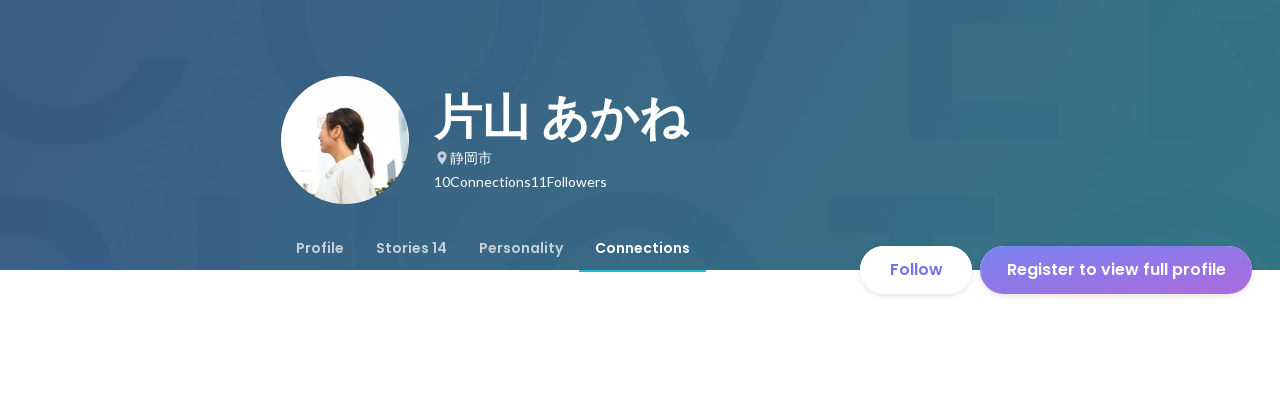

--- FILE ---
content_type: text/html; charset=utf-8
request_url: https://en-jp.wantedly.com/id/akane_5511/connections
body_size: 16920
content:
<!DOCTYPE html><html lang="en"><head><meta charSet="utf-8"/><meta name="viewport" content="width=device-width, minimum-scale=1, maximum-scale=1, initial-scale=1, viewport-cover=cover, user-scalable=no"/><meta name="keywords" content="ソーシャルリクルーティング,Wantedly,ウォンテッドリー,facebook,求人,採用,転職,就職,就活,ビジネスSNS"/><meta property="fb:app_id" content="234170156611754"/><meta name="twitter:card" content="summary_large_image"/><meta name="twitter:site" content="@wantedly"/><title>片山 あかね&#x27;s Wantedly Profile</title><meta property="og:title" content="片山 あかね&#x27;s Wantedly Profile"/><meta property="og:image" content="https://www.wantedly.com/users/119405648/share_image"/><meta property="twitter:image" content="https://www.wantedly.com/users/119405648/share_image"/><meta property="og:type" content="article"/><meta property="og:description" content=""/><meta name="description" content=""/><meta property="og:url" content="https://www.wantedly.com/id/akane_5511"/><meta name="twitter:url" content="https://www.wantedly.com/id/akane_5511"/><meta name="twitter:title" content="片山 あかね&#x27;s Wantedly Profile"/><meta name="twitter:description" content=""/><link rel="canonical" href="https://www.wantedly.com/id/akane_5511"/><script type="application/ld+json">{"@context":"https://schema.org","@graph":[{"@type":"Organization","@id":"https://www.wantedly.com/#organization","name":"Wantedly","url":"https://www.wantedly.com","sameAs":["https://wantedlyinc.com","https://www.facebook.com/wantedly","https://x.com/wantedly"],"logo":{"@type":"ImageObject","url":"https://wantedly-assets.wantedly.com/static/logo/logo-color-LightBG.svg","width":"240","height":"60"}},{"@type":"WebSite","@id":"https://www.wantedly.com/#website","url":"https://www.wantedly.com","name":"Wantedly","inLanguage":"ja","publisher":{"@id":"https://www.wantedly.com/#organization"},"potentialAction":{"@type":"SearchAction","target":{"@type":"EntryPoint","urlTemplate":"https://www.wantedly.com/search?query={search_term_string}"},"query-input":"required name=search_term_string"}},{"@type":"ProfilePage","@id":"https://www.wantedly.com/id/akane_5511#profilepage","url":"https://www.wantedly.com/id/akane_5511","name":"片山 あかね&apos;s Wantedly Profile","description":"","inLanguage":"ja","isPartOf":{"@id":"https://www.wantedly.com/#website"},"publisher":{"@id":"https://www.wantedly.com/#organization"},"breadcrumb":{"@id":"https://www.wantedly.com/id/akane_5511#breadcrumbs"},"primaryImageOfPage":{"@type":"ImageObject","@id":"https://www.wantedly.com/id/akane_5511#avatar","url":"https://images.wantedly.com/i/q26drAx","contentUrl":"https://images.wantedly.com/i/q26drAx","width":"160","height":"160"},"mainEntity":{"@id":"https://www.wantedly.com/id/akane_5511#person"},"about":{"@id":"https://www.wantedly.com/id/akane_5511#person"}},{"@type":"Person","@id":"https://www.wantedly.com/id/akane_5511#person","name":"片山 あかね","alternateName":"片山 あかね","description":"","url":"https://www.wantedly.com/id/akane_5511","image":{"@type":"ImageObject","@id":"https://www.wantedly.com/id/akane_5511#avatar","url":"https://images.wantedly.com/i/q26drAx","contentUrl":"https://images.wantedly.com/i/q26drAx","width":"160","height":"160"},"address":{"@type":"PostalAddress","addressRegion":"静岡市","addressCountry":"JP"},"givenName":"片山","familyName":"あかね","sameAs":["https://twitter.com/FoR_katayama","https://facebook.com/2053800874721477"]},{"@type":"BreadcrumbList","@id":"https://www.wantedly.com/id/akane_5511#breadcrumbs","itemListElement":[{"@type":"ListItem","position":1,"name":"Wantedly","item":"https://www.wantedly.com"},{"@type":"ListItem","position":2,"name":"片山 あかね&apos;s Wantedly Profile","item":"https://www.wantedly.com/id/akane_5511"}]}]}</script><link rel="alternate" hrefLang="x-default" href="https://www.wantedly.com/id/akane_5511"/><link rel="alternate" hrefLang="ja" href="https://www.wantedly.com/id/akane_5511"/><link rel="alternate" hrefLang="ja-jp" href="https://www.wantedly.com/id/akane_5511"/><link rel="alternate" hrefLang="en-jp" href="https://en-jp.wantedly.com/id/akane_5511"/><link rel="alternate" hrefLang="sg" href="https://sg.wantedly.com/id/akane_5511"/><link rel="alternate" hrefLang="en-sg" href="https://sg.wantedly.com/id/akane_5511"/><meta name="next-head-count" content="25"/><link rel="shortcut icon" href="/favicon.ico"/><style type="text/css">$<!-- -->.fresnel-container{margin:0;padding:0;}
@media not all and (min-width:0px) and (max-width:560.98px){.fresnel-at-mobile{display:none!important;}}
@media not all and (min-width:561px) and (max-width:960.98px){.fresnel-at-tablet{display:none!important;}}
@media not all and (min-width:961px) and (max-width:1280.98px){.fresnel-at-laptop{display:none!important;}}
@media not all and (min-width:1281px) and (max-width:1680.98px){.fresnel-at-laptopL{display:none!important;}}
@media not all and (min-width:1681px) and (max-width:1920.98px){.fresnel-at-laptopLL{display:none!important;}}
@media not all and (min-width:1921px){.fresnel-at-laptopXL{display:none!important;}}
@media not all and (max-width:560.98px){.fresnel-lessThan-tablet{display:none!important;}}
@media not all and (max-width:960.98px){.fresnel-lessThan-laptop{display:none!important;}}
@media not all and (max-width:1280.98px){.fresnel-lessThan-laptopL{display:none!important;}}
@media not all and (max-width:1680.98px){.fresnel-lessThan-laptopLL{display:none!important;}}
@media not all and (max-width:1920.98px){.fresnel-lessThan-laptopXL{display:none!important;}}
@media not all and (min-width:561px){.fresnel-greaterThan-mobile{display:none!important;}}
@media not all and (min-width:961px){.fresnel-greaterThan-tablet{display:none!important;}}
@media not all and (min-width:1281px){.fresnel-greaterThan-laptop{display:none!important;}}
@media not all and (min-width:1681px){.fresnel-greaterThan-laptopL{display:none!important;}}
@media not all and (min-width:1921px){.fresnel-greaterThan-laptopLL{display:none!important;}}
@media not all and (min-width:0px){.fresnel-greaterThanOrEqual-mobile{display:none!important;}}
@media not all and (min-width:561px){.fresnel-greaterThanOrEqual-tablet{display:none!important;}}
@media not all and (min-width:961px){.fresnel-greaterThanOrEqual-laptop{display:none!important;}}
@media not all and (min-width:1281px){.fresnel-greaterThanOrEqual-laptopL{display:none!important;}}
@media not all and (min-width:1681px){.fresnel-greaterThanOrEqual-laptopLL{display:none!important;}}
@media not all and (min-width:1921px){.fresnel-greaterThanOrEqual-laptopXL{display:none!important;}}
@media not all and (min-width:0px) and (max-width:560.98px){.fresnel-between-mobile-tablet{display:none!important;}}
@media not all and (min-width:0px) and (max-width:960.98px){.fresnel-between-mobile-laptop{display:none!important;}}
@media not all and (min-width:0px) and (max-width:1280.98px){.fresnel-between-mobile-laptopL{display:none!important;}}
@media not all and (min-width:0px) and (max-width:1680.98px){.fresnel-between-mobile-laptopLL{display:none!important;}}
@media not all and (min-width:0px) and (max-width:1920.98px){.fresnel-between-mobile-laptopXL{display:none!important;}}
@media not all and (min-width:561px) and (max-width:960.98px){.fresnel-between-tablet-laptop{display:none!important;}}
@media not all and (min-width:561px) and (max-width:1280.98px){.fresnel-between-tablet-laptopL{display:none!important;}}
@media not all and (min-width:561px) and (max-width:1680.98px){.fresnel-between-tablet-laptopLL{display:none!important;}}
@media not all and (min-width:561px) and (max-width:1920.98px){.fresnel-between-tablet-laptopXL{display:none!important;}}
@media not all and (min-width:961px) and (max-width:1280.98px){.fresnel-between-laptop-laptopL{display:none!important;}}
@media not all and (min-width:961px) and (max-width:1680.98px){.fresnel-between-laptop-laptopLL{display:none!important;}}
@media not all and (min-width:961px) and (max-width:1920.98px){.fresnel-between-laptop-laptopXL{display:none!important;}}
@media not all and (min-width:1281px) and (max-width:1680.98px){.fresnel-between-laptopL-laptopLL{display:none!important;}}
@media not all and (min-width:1281px) and (max-width:1920.98px){.fresnel-between-laptopL-laptopXL{display:none!important;}}
@media not all and (min-width:1681px) and (max-width:1920.98px){.fresnel-between-laptopLL-laptopXL{display:none!important;}}</style><script src="/_next/environment.js"></script><link rel="preconnect" href="https://fonts.gstatic.com" crossorigin /><link rel="preload" href="https://d3h6oc2shi7z5u.cloudfront.net/a4db759776d2009a5299498be3e66220ee04fbe2/_next/static/css/53b4e0b06f2855df.css" as="style"/><link rel="stylesheet" href="https://d3h6oc2shi7z5u.cloudfront.net/a4db759776d2009a5299498be3e66220ee04fbe2/_next/static/css/53b4e0b06f2855df.css" data-n-g=""/><noscript data-n-css=""></noscript><script defer="" nomodule="" src="https://d3h6oc2shi7z5u.cloudfront.net/a4db759776d2009a5299498be3e66220ee04fbe2/_next/static/chunks/polyfills-42372ed130431b0a.js"></script><script defer="" src="https://d3h6oc2shi7z5u.cloudfront.net/a4db759776d2009a5299498be3e66220ee04fbe2/_next/static/chunks/5242.aa9cc39b265e5e64.js"></script><script defer="" src="https://d3h6oc2shi7z5u.cloudfront.net/a4db759776d2009a5299498be3e66220ee04fbe2/_next/static/chunks/9491-8310e9954c212627.js"></script><script defer="" src="https://d3h6oc2shi7z5u.cloudfront.net/a4db759776d2009a5299498be3e66220ee04fbe2/_next/static/chunks/9101-14a2860ed2cf556a.js"></script><script defer="" src="https://d3h6oc2shi7z5u.cloudfront.net/a4db759776d2009a5299498be3e66220ee04fbe2/_next/static/chunks/7283-9a2dbdecafa832fd.js"></script><script defer="" src="https://d3h6oc2shi7z5u.cloudfront.net/a4db759776d2009a5299498be3e66220ee04fbe2/_next/static/chunks/8908.9868bdfa9b0d47c6.js"></script><script defer="" src="https://d3h6oc2shi7z5u.cloudfront.net/a4db759776d2009a5299498be3e66220ee04fbe2/_next/static/chunks/7380-ee5071ebada54237.js"></script><script defer="" src="https://d3h6oc2shi7z5u.cloudfront.net/a4db759776d2009a5299498be3e66220ee04fbe2/_next/static/chunks/3831.2e0493d2f146a968.js"></script><script src="https://d3h6oc2shi7z5u.cloudfront.net/a4db759776d2009a5299498be3e66220ee04fbe2/_next/static/chunks/webpack-f51deb0dd7968226.js" defer=""></script><script src="https://d3h6oc2shi7z5u.cloudfront.net/a4db759776d2009a5299498be3e66220ee04fbe2/_next/static/chunks/framework-c6ee5607585ef091.js" defer=""></script><script src="https://d3h6oc2shi7z5u.cloudfront.net/a4db759776d2009a5299498be3e66220ee04fbe2/_next/static/chunks/main-d1107384668fcb9d.js" defer=""></script><script src="https://d3h6oc2shi7z5u.cloudfront.net/a4db759776d2009a5299498be3e66220ee04fbe2/_next/static/chunks/pages/_app-e17cfd44cd07eaa5.js" defer=""></script><script src="https://d3h6oc2shi7z5u.cloudfront.net/a4db759776d2009a5299498be3e66220ee04fbe2/_next/static/chunks/ea88be26-bcaf74411519f7b5.js" defer=""></script><script src="https://d3h6oc2shi7z5u.cloudfront.net/a4db759776d2009a5299498be3e66220ee04fbe2/_next/static/chunks/2853-9c2a1b7e75dab072.js" defer=""></script><script src="https://d3h6oc2shi7z5u.cloudfront.net/a4db759776d2009a5299498be3e66220ee04fbe2/_next/static/chunks/7309-6ba39a9142b5f193.js" defer=""></script><script src="https://d3h6oc2shi7z5u.cloudfront.net/a4db759776d2009a5299498be3e66220ee04fbe2/_next/static/chunks/7613-3ede6c31dc1dd359.js" defer=""></script><script src="https://d3h6oc2shi7z5u.cloudfront.net/a4db759776d2009a5299498be3e66220ee04fbe2/_next/static/chunks/6630-62a481ca0d84ee01.js" defer=""></script><script src="https://d3h6oc2shi7z5u.cloudfront.net/a4db759776d2009a5299498be3e66220ee04fbe2/_next/static/chunks/1664-7f92015507a893c6.js" defer=""></script><script src="https://d3h6oc2shi7z5u.cloudfront.net/a4db759776d2009a5299498be3e66220ee04fbe2/_next/static/chunks/8121-e65313d8ffec56ef.js" defer=""></script><script src="https://d3h6oc2shi7z5u.cloudfront.net/a4db759776d2009a5299498be3e66220ee04fbe2/_next/static/chunks/9598-6a572a3fcbf073d8.js" defer=""></script><script src="https://d3h6oc2shi7z5u.cloudfront.net/a4db759776d2009a5299498be3e66220ee04fbe2/_next/static/chunks/8764-cee2c2f738df61b2.js" defer=""></script><script src="https://d3h6oc2shi7z5u.cloudfront.net/a4db759776d2009a5299498be3e66220ee04fbe2/_next/static/chunks/9652-49156ea633eb8c6f.js" defer=""></script><script src="https://d3h6oc2shi7z5u.cloudfront.net/a4db759776d2009a5299498be3e66220ee04fbe2/_next/static/chunks/2012-d7e0210342d88224.js" defer=""></script><script src="https://d3h6oc2shi7z5u.cloudfront.net/a4db759776d2009a5299498be3e66220ee04fbe2/_next/static/chunks/9692-cda878f0e9465d75.js" defer=""></script><script src="https://d3h6oc2shi7z5u.cloudfront.net/a4db759776d2009a5299498be3e66220ee04fbe2/_next/static/chunks/4436-2f873abc11ecccb6.js" defer=""></script><script src="https://d3h6oc2shi7z5u.cloudfront.net/a4db759776d2009a5299498be3e66220ee04fbe2/_next/static/chunks/7812-65de1507cb3a1f05.js" defer=""></script><script src="https://d3h6oc2shi7z5u.cloudfront.net/a4db759776d2009a5299498be3e66220ee04fbe2/_next/static/chunks/4776-290adec0c3bd095e.js" defer=""></script><script src="https://d3h6oc2shi7z5u.cloudfront.net/a4db759776d2009a5299498be3e66220ee04fbe2/_next/static/chunks/2142-6fd7ad2601d129d6.js" defer=""></script><script src="https://d3h6oc2shi7z5u.cloudfront.net/a4db759776d2009a5299498be3e66220ee04fbe2/_next/static/chunks/1909-66c95c7acb7e90b6.js" defer=""></script><script src="https://d3h6oc2shi7z5u.cloudfront.net/a4db759776d2009a5299498be3e66220ee04fbe2/_next/static/chunks/705-600789812227aafb.js" defer=""></script><script src="https://d3h6oc2shi7z5u.cloudfront.net/a4db759776d2009a5299498be3e66220ee04fbe2/_next/static/chunks/9801-63f45eca18c12c8a.js" defer=""></script><script src="https://d3h6oc2shi7z5u.cloudfront.net/a4db759776d2009a5299498be3e66220ee04fbe2/_next/static/chunks/4501-e1e36dd0a9bf8069.js" defer=""></script><script src="https://d3h6oc2shi7z5u.cloudfront.net/a4db759776d2009a5299498be3e66220ee04fbe2/_next/static/chunks/4855-4ce76e3e0f1b1cec.js" defer=""></script><script src="https://d3h6oc2shi7z5u.cloudfront.net/a4db759776d2009a5299498be3e66220ee04fbe2/_next/static/chunks/pages/id/%5B...slugs%5D-d2b2a55303c842f0.js" defer=""></script><script src="https://d3h6oc2shi7z5u.cloudfront.net/a4db759776d2009a5299498be3e66220ee04fbe2/_next/static/a4db759776d2009a5299498be3e66220ee04fbe2/_buildManifest.js" defer=""></script><script src="https://d3h6oc2shi7z5u.cloudfront.net/a4db759776d2009a5299498be3e66220ee04fbe2/_next/static/a4db759776d2009a5299498be3e66220ee04fbe2/_ssgManifest.js" defer=""></script><style data-styled="" data-styled-version="5.3.11">html,body,div,span,applet,object,iframe,h1,h2,h3,h4,h5,h6,p,blockquote,pre,a,abbr,acronym,address,big,cite,code,del,dfn,em,img,ins,kbd,q,s,samp,small,strike,strong,sub,sup,tt,var,b,u,i,center,dl,dt,dd,ol,ul,li,fieldset,form,label,legend,table,caption,tbody,tfoot,thead,tr,th,td,article,aside,canvas,details,embed,figure,figcaption,footer,header,hgroup,main,menu,nav,output,ruby,section,summary,time,mark,audio,video{margin:0;padding:0;font-size:100%;vertical-align:baseline;border:0;}/*!sc*/
article,aside,details,figcaption,figure,footer,header,hgroup,main,menu,nav,section{display:block;}/*!sc*/
*[hidden]{display:none;}/*!sc*/
body{line-height:1;}/*!sc*/
ol,ul{list-style:none;}/*!sc*/
blockquote,q{quotes:none;}/*!sc*/
blockquote:before,blockquote:after,q:before,q:after{content:"";content:none;}/*!sc*/
table{border-collapse:collapse;border-spacing:0;}/*!sc*/
#container{min-width:initial;}/*!sc*/
@media screen and (max-width:560px){#container{min-width:320px;}}/*!sc*/
#main{margin:0;}/*!sc*/
#main-inner{width:100%;}/*!sc*/
a{-webkit-text-decoration:none;text-decoration:none;}/*!sc*/
a:hover{-webkit-text-decoration:none;text-decoration:none;}/*!sc*/
ul{padding:0;}/*!sc*/
li{margin:0%;text-indent:0;list-style:none;}/*!sc*/
.ReactModal__Html--open,.ReactModal__Body--open{overflow:hidden;}/*!sc*/
textarea{resize:none;}/*!sc*/
button{background:transparent;border:none;outline:none;}/*!sc*/
input[type="number"]{border:unset;}/*!sc*/
input[type="number"]:focus{border:unset;}/*!sc*/
#mainWrapper{z-index:0;background:#ffffff;}/*!sc*/
#visit-frontend-ssr-root img{max-width:unset;}/*!sc*/
data-styled.g342[id="sc-global-lsxYv1"]{content:"sc-global-lsxYv1,"}/*!sc*/
.mQcmi{display:-webkit-box;display:-webkit-flex;display:-ms-flexbox;display:flex;-webkit-box-pack:justify;-webkit-justify-content:space-between;-ms-flex-pack:justify;justify-content:space-between;}/*!sc*/
.mQcmi.mQcmi{min-width:-webkit-fit-content;min-width:-moz-fit-content;min-width:fit-content;}/*!sc*/
data-styled.g887[id="NoticeToast__StyledToast-sc-1oxrvhh-0"]{content:"mQcmi,"}/*!sc*/
.dGxwzR{max-width:-webkit-fit-content;max-width:-moz-fit-content;max-width:fit-content;}/*!sc*/
data-styled.g1798[id="FollowButton__ButtonTouchArea-sc-cd4d40-0"]{content:"dGxwzR,"}/*!sc*/
.bmKEpx{position:relative;width:112px;height:48px;color:#7372f2;display:-webkit-box;display:-webkit-flex;display:-ms-flexbox;display:flex;-webkit-box-pack:center;-webkit-justify-content:center;-ms-flex-pack:center;justify-content:center;-webkit-align-items:center;-webkit-box-align:center;-ms-flex-align:center;align-items:center;}/*!sc*/
.bmKEpx:before{content:"";position:absolute;top:0;left:0;width:100%;height:100%;background-color:rgba(255,255,255,1);z-index:-1;border-radius:100px;}/*!sc*/
@media screen and (max-width:560px){.bmKEpx{width:112px;display:none;box-shadow:0px 0px 0px 1px rgba(0,0,0,0.02),0px 4px 12px 0px rgba(0,0,0,0.1);}}/*!sc*/
.bmKEpx > small{font-size:14px;}/*!sc*/
.bmKEpx > svg{width:20px;height:20px;}/*!sc*/
.bmKEpx > img{width:20px;height:20px;margin:2px;}/*!sc*/
.bmKEpx > svg,.bmKEpx > img{position:absolute;}/*!sc*/
.bmKEpx > svg.left-icon,.bmKEpx > img.left-icon{top:14px;left:16px;}/*!sc*/
.bmKEpx > svg.right-icon,.bmKEpx > img.right-icon{top:12px;right:12px;}/*!sc*/
.dCcNeE{position:relative;width:auto;height:auto;color:#7372f2;display:-webkit-box;display:-webkit-flex;display:-ms-flexbox;display:flex;-webkit-box-pack:center;-webkit-justify-content:center;-ms-flex-pack:center;justify-content:center;-webkit-align-items:center;-webkit-box-align:center;-ms-flex-align:center;align-items:center;}/*!sc*/
.dCcNeE:before{content:"";position:absolute;top:0;left:0;width:100%;height:100%;background-color:rgba(255,255,255,1);z-index:-1;border-radius:100px;}/*!sc*/
@media screen and (max-width:560px){.dCcNeE{width:112px;display:none;box-shadow:0px 0px 0px 1px rgba(0,0,0,0.02),0px 4px 12px 0px rgba(0,0,0,0.1);}}/*!sc*/
.dCcNeE > small{font-size:14px;}/*!sc*/
.dCcNeE > svg{width:20px;height:20px;}/*!sc*/
.dCcNeE > img{width:20px;height:20px;margin:2px;}/*!sc*/
.dCcNeE > svg{width:20px;height:20px;}/*!sc*/
.dCcNeE > svg.left-icon{margin-right:8px;}/*!sc*/
.dCcNeE > svg.right-icon{margin-left:8px;}/*!sc*/
data-styled.g1799[id="FollowButton__Button-sc-cd4d40-1"]{content:"bmKEpx,dCcNeE,"}/*!sc*/
.hHXxFr{display:-webkit-box;display:-webkit-flex;display:-ms-flexbox;display:flex;gap:8px;}/*!sc*/
data-styled.g1802[id="ConnectionsAndFollowers__Container-sc-1j6r1o5-0"]{content:"hHXxFr,"}/*!sc*/
.jOoYui{display:-webkit-box;display:-webkit-flex;display:-ms-flexbox;display:flex;position:relative;gap:4px;color:rgba(255,255,255,1);border-radius:4px;}/*!sc*/
.jOoYui:before{content:"";position:absolute;top:0;left:-4px;right:-4px;height:100%;background-color:transparent;border-radius:4px;-webkit-transition:background-color 0.2s cubic-bezier(0.3,0.3,0.3,1);transition:background-color 0.2s cubic-bezier(0.3,0.3,0.3,1);}/*!sc*/
.jOoYui:hover:before{background-color:rgba(255,255,255,0.12);}/*!sc*/
.raaxc{display:-webkit-box;display:-webkit-flex;display:-ms-flexbox;display:flex;position:relative;gap:4px;color:rgba(255,255,255,1);border-radius:4px;pointer-events:none;}/*!sc*/
.raaxc:before{content:"";position:absolute;top:0;left:-4px;right:-4px;height:100%;background-color:transparent;border-radius:4px;-webkit-transition:background-color 0.2s cubic-bezier(0.3,0.3,0.3,1);transition:background-color 0.2s cubic-bezier(0.3,0.3,0.3,1);}/*!sc*/
data-styled.g1803[id="ConnectionsAndFollowers__TextWrapper-sc-1j6r1o5-1"]{content:"jOoYui,raaxc,"}/*!sc*/
.bhTNup{position:absolute;top:0;z-index:100;width:100%;}/*!sc*/
@media screen and (min-width:561px){.bhTNup{height:64px;}}/*!sc*/
.bhTNup > div > div > div{box-shadow:none;}/*!sc*/
data-styled.g1933[id="GlobalHeaderContainer__Wrapper-sc-w2zm3i-0"]{content:"bhTNup,"}/*!sc*/
.kuPcsN{background-color:#292929;padding:0 12px;min-height:52px;display:-webkit-box;display:-webkit-flex;display:-ms-flexbox;display:flex;-webkit-box-pack:justify;-webkit-justify-content:space-between;-ms-flex-pack:justify;justify-content:space-between;-webkit-align-items:center;-webkit-box-align:center;-ms-flex-align:center;align-items:center;position:relative;overflow:hidden;}/*!sc*/
data-styled.g1934[id="AppBanner__Base-sc-f58kks-0"]{content:"kuPcsN,"}/*!sc*/
.dpipaL{font-weight:400;font-family:"Lato","Helvetica Neue",Helvetica,"Hiragino Sans","ヒラギノ角ゴシック Pro","Hiragino Kaku Gothic Pro","メイリオ",Meiryo,Osaka,"ＭＳ Ｐゴシック","MS PGothic",sans-serif;font-size:10px;line-height:13px;color:rgba(255,255,255,1);overflow:hidden;text-overflow:ellipsis;white-space:nowrap;}/*!sc*/
data-styled.g1936[id="AppBanner__Caption-sc-f58kks-2"]{content:"dpipaL,"}/*!sc*/
.duyULK{position:absolute;top:-89px;right:-46px;width:156px;height:156px;border-radius:50%;background-color:#08c5e7;}/*!sc*/
data-styled.g1938[id="AppBanner__Motif-sc-f58kks-4"]{content:"duyULK,"}/*!sc*/
.hKZUTc{box-shadow:0px 0px 0px 1px rgba(0,0,0,0.02),0px 1px 3px 0px rgba(0,0,0,0.1);}/*!sc*/
data-styled.g1939[id="AppBanner__OpenAppButtonLink-sc-f58kks-5"]{content:"hKZUTc,"}/*!sc*/
.eYfgVg{position:fixed;left:0;right:0;bottom:0;padding:12px 0px 12px 12px;display:-webkit-box;display:-webkit-flex;display:-ms-flexbox;display:flex;-webkit-align-items:center;-webkit-box-align:center;-ms-flex-align:center;align-items:center;-webkit-box-pack:justify;-webkit-justify-content:space-between;-ms-flex-pack:justify;justify-content:space-between;max-height:58px;}/*!sc*/
@media screen and (min-width:561px){.eYfgVg{display:none;}}/*!sc*/
data-styled.g2414[id="AppInstallationAlert__Surface-sc-njnpo9-0"]{content:"eYfgVg,"}/*!sc*/
.ldRcXC{position:relative;width:272px;height:48px;display:-webkit-box;display:-webkit-flex;display:-ms-flexbox;display:flex;-webkit-box-pack:center;-webkit-justify-content:center;-ms-flex-pack:center;justify-content:center;-webkit-align-items:center;-webkit-box-align:center;-ms-flex-align:center;align-items:center;-webkit-text-decoration:none;text-decoration:none;}/*!sc*/
.ldRcXC:before{content:"";position:absolute;top:0;left:0;width:100%;height:100%;background-color:rgba(255,255,255,1);z-index:-1;border-radius:100px;}/*!sc*/
@media screen and (min-width:961px) and (max-width:1280px){.ldRcXC{width:272px;}}/*!sc*/
@media screen and (min-width:561px) and (max-width:960px){.ldRcXC{width:272px;}}/*!sc*/
@media screen and (max-width:560px){.ldRcXC{width:100%;display:none;box-shadow:0px 0px 0px 1px rgba(0,0,0,0.02),0px 4px 12px 0px rgba(0,0,0,0.1);white-space:nowrap;}}/*!sc*/
.ldRcXC > small{font-size:14px;}/*!sc*/
.ldRcXC > svg{width:20px;height:20px;}/*!sc*/
.ldRcXC > img{width:20px;height:20px;margin:2px;}/*!sc*/
.ldRcXC > svg,.ldRcXC > img{position:absolute;}/*!sc*/
.ldRcXC > svg.left-icon,.ldRcXC > img.left-icon{top:14px;left:16px;}/*!sc*/
.ldRcXC > svg.right-icon,.ldRcXC > img.right-icon{top:12px;right:12px;}/*!sc*/
.hDraJm{position:relative;width:auto;height:auto;display:-webkit-box;display:-webkit-flex;display:-ms-flexbox;display:flex;-webkit-box-pack:center;-webkit-justify-content:center;-ms-flex-pack:center;justify-content:center;-webkit-align-items:center;-webkit-box-align:center;-ms-flex-align:center;align-items:center;-webkit-text-decoration:none;text-decoration:none;}/*!sc*/
.hDraJm:before{content:"";position:absolute;top:0;left:0;width:100%;height:100%;background-color:rgba(255,255,255,1);z-index:-1;border-radius:100px;}/*!sc*/
@media screen and (min-width:961px) and (max-width:1280px){.hDraJm{width:auto;}}/*!sc*/
@media screen and (min-width:561px) and (max-width:960px){.hDraJm{width:auto;}}/*!sc*/
@media screen and (max-width:560px){.hDraJm{width:100%;display:none;box-shadow:0px 0px 0px 1px rgba(0,0,0,0.02),0px 4px 12px 0px rgba(0,0,0,0.1);white-space:nowrap;}}/*!sc*/
.hDraJm > small{font-size:14px;}/*!sc*/
.hDraJm > svg{width:20px;height:20px;}/*!sc*/
.hDraJm > img{width:20px;height:20px;margin:2px;}/*!sc*/
.hDraJm > svg{width:20px;height:20px;}/*!sc*/
.hDraJm > svg.left-icon{margin-right:8px;}/*!sc*/
.hDraJm > svg.right-icon{margin-left:8px;}/*!sc*/
data-styled.g2426[id="ProfilePageCTA__ButtonLink-sc-msy2kv-9"]{content:"ldRcXC,hDraJm,"}/*!sc*/
.cKtytM{display:none;position:absolute;top:0;left:0;right:0;padding:4px;}/*!sc*/
@media screen and (max-width:560px){.cKtytM{display:-webkit-box;display:-webkit-flex;display:-ms-flexbox;display:flex;}}/*!sc*/
.cKtytM > *:nth-child(1),.cKtytM > *:nth-child(2){-webkit-flex:1 1 auto;-ms-flex:1 1 auto;flex:1 1 auto;display:-webkit-box;display:-webkit-flex;display:-ms-flexbox;display:flex;-webkit-align-items:center;-webkit-box-align:center;-ms-flex-align:center;align-items:center;}/*!sc*/
.cKtytM > *:nth-child(1){-webkit-box-pack:start;-webkit-justify-content:flex-start;-ms-flex-pack:start;justify-content:flex-start;}/*!sc*/
.cKtytM > *:nth-child(2){-webkit-box-pack:end;-webkit-justify-content:flex-end;-ms-flex-pack:end;justify-content:flex-end;}/*!sc*/
data-styled.g2429[id="ToolbarForMobile__WrapperDiv-sc-odke3y-0"]{content:"cKtytM,"}/*!sc*/
.dOPezE{display:-webkit-box;display:-webkit-flex;display:-ms-flexbox;display:flex;-webkit-align-items:center;-webkit-box-align:center;-ms-flex-align:center;align-items:center;-webkit-box-pack:center;-webkit-justify-content:center;-ms-flex-pack:center;justify-content:center;padding:0;}/*!sc*/
.dOPezE svg{width:24px;height:24px;}/*!sc*/
data-styled.g2430[id="ToolbarForMobile__IconButtonLink-sc-odke3y-1"]{content:"dOPezE,"}/*!sc*/
.gtnnCJ{position:fixed;top:0;left:0;right:0;z-index:10;background-color:rgba(255,255,255,1);box-shadow:0 0 4px 0 rgba(0,0,0,0.1);opacity:0;visibility:hidden;-webkit-transition:all 0.2s cubic-bezier(0.3,0.3,0.3,1);transition:all 0.2s cubic-bezier(0.3,0.3,0.3,1);}/*!sc*/
@media screen and (max-width:560px){.gtnnCJ > .mainColumn{padding:0 16px;}.gtnnCJ > .rightColumn{display:none;}}/*!sc*/
@media screen and (min-width:561px) and (max-width:960px){.gtnnCJ{padding:0 24px;}.gtnnCJ > .mainColumn{width:720px;max-width:100%;margin:0 auto;}.gtnnCJ > .rightColumn{display:none;}}/*!sc*/
@media screen and (min-width:961px) and (max-width:1280px){.gtnnCJ{display:grid;grid-template-areas:"left-space main-content main-content";grid-template-columns:1fr minmax(720px,54%) 1fr;}.gtnnCJ > .mainColumn{grid-area:main-content;}.gtnnCJ > .rightColumn{display:none;}}/*!sc*/
@media screen and (min-width:1281px){.gtnnCJ{display:grid;grid-template-areas:"left-space main-content main-content";grid-template-columns:1fr min(54%,960px) minmax(300px,1fr);-webkit-column-gap:48px;column-gap:48px;}.gtnnCJ > .mainColumn{grid-area:main-content;}.gtnnCJ > .rightColumn{grid-area:right-content;}}/*!sc*/
@media screen and (max-width:960px){.gtnnCJ{display:none;}}/*!sc*/
.gtnnCJ > div{box-sizing:border-box;height:72px;display:-webkit-box;display:-webkit-flex;display:-ms-flexbox;display:flex;-webkit-flex-direction:row;-ms-flex-direction:row;flex-direction:row;-webkit-align-items:center;-webkit-box-align:center;-ms-flex-align:center;align-items:center;margin-left:-16px;margin-right:24px;}/*!sc*/
.gtnnCJ > div > *:not(:first-child){margin-left:12px;}/*!sc*/
.gtnnCJ > div > *:nth-child(1){-webkit-flex:0 0 32px;-ms-flex:0 0 32px;flex:0 0 32px;width:32px;height:32px;}/*!sc*/
.gtnnCJ > div > *:nth-child(2){-webkit-flex:0 0 auto;-ms-flex:0 0 auto;flex:0 0 auto;font-family:"Poppins","Helvetica Neue",Helvetica,Arial,"Hiragino Sans","ヒラギノ角ゴシック","Hiragino Kaku Gothic ProN","ヒラギノ角ゴ Pro W3",Roboto,"メイリオ",Meiryo,"ＭＳ Ｐゴシック",sans-serif;font-size:20px;font-weight:600;line-height:28px;-webkit-letter-spacing:0.18px;-moz-letter-spacing:0.18px;-ms-letter-spacing:0.18px;letter-spacing:0.18px;color:rgba(0,0,0,0.84);}/*!sc*/
.gtnnCJ > div > *:nth-child(2):lang(en),.gtnnCJ > div > *:nth-child(2) .text-narrow{font-size:20px;font-weight:600;}/*!sc*/
.gtnnCJ > div > *:nth-child(2):lang(ja),.gtnnCJ > div > *:nth-child(2) .text-wide{font-size:18px;font-weight:700;}/*!sc*/
@media screen and (max-width:560px){.gtnnCJ > div > *:nth-child(2){font-family:"Poppins","Helvetica Neue",Helvetica,Arial,"Hiragino Sans","ヒラギノ角ゴシック","Hiragino Kaku Gothic ProN","ヒラギノ角ゴ Pro W3",Roboto,"メイリオ",Meiryo,"ＭＳ Ｐゴシック",sans-serif;font-size:20px;font-weight:600;line-height:28px;}.gtnnCJ > div > *:nth-child(2):lang(en),.gtnnCJ > div > *:nth-child(2) .text-narrow{font-size:20px;font-weight:600;}.gtnnCJ > div > *:nth-child(2):lang(ja),.gtnnCJ > div > *:nth-child(2) .text-wide{font-size:18px;font-weight:700;}}/*!sc*/
.gtnnCJ > div > *:nth-child(2) > svg{width:20px;height:20px;margin-left:4px;color:rgba(0,0,0,0.84);vertical-align:middle;}/*!sc*/
.gtnnCJ > div > *:nth-child(3){-webkit-flex:1 1;-ms-flex:1 1;flex:1 1;font-family:"Lato","Helvetica Neue",Helvetica,"Hiragino Sans","ヒラギノ角ゴシック Pro","Hiragino Kaku Gothic Pro","メイリオ",Meiryo,Osaka,"ＭＳ Ｐゴシック","MS PGothic",sans-serif;font-size:12px;font-weight:400;line-height:16px;color:rgba(0,0,0,0.56);overflow:hidden;text-overflow:ellipsis;white-space:nowrap;margin-right:8px;}/*!sc*/
.gtnnCJ > div > *:nth-child(3):lang(en),.gtnnCJ > div > *:nth-child(3) .text-narrow{font-size:12px;font-weight:400;}/*!sc*/
.gtnnCJ > div > *:nth-child(3):lang(ja),.gtnnCJ > div > *:nth-child(3) .text-wide{font-size:12px;font-weight:400;}/*!sc*/
@media screen and (max-width:560px){.gtnnCJ > div > *:nth-child(3){font-family:"Lato","Helvetica Neue",Helvetica,"Hiragino Sans","ヒラギノ角ゴシック Pro","Hiragino Kaku Gothic Pro","メイリオ",Meiryo,Osaka,"ＭＳ Ｐゴシック","MS PGothic",sans-serif;font-size:12px;font-weight:400;line-height:16px;}.gtnnCJ > div > *:nth-child(3):lang(en),.gtnnCJ > div > *:nth-child(3) .text-narrow{font-size:12px;font-weight:400;}.gtnnCJ > div > *:nth-child(3):lang(ja),.gtnnCJ > div > *:nth-child(3) .text-wide{font-size:12px;font-weight:400;}}/*!sc*/
.gtnnCJ > div > *:nth-child(4){-webkit-flex:0 0 auto;-ms-flex:0 0 auto;flex:0 0 auto;}/*!sc*/
.gtnnCJ > div > *:nth-child(5){-webkit-flex:0 0 auto;-ms-flex:0 0 auto;flex:0 0 auto;}/*!sc*/
data-styled.g2440[id="StickyHeader__Surface-sc-2ouqjp-0"]{content:"gtnnCJ,"}/*!sc*/
.iRUOfQ{list-style:none;display:-webkit-box;display:-webkit-flex;display:-ms-flexbox;display:flex;}/*!sc*/
data-styled.g2441[id="StickyHeader__TabsUl-sc-2ouqjp-1"]{content:"iRUOfQ,"}/*!sc*/
.kPMHOE{font-family:"Poppins","Helvetica Neue",Helvetica,Arial,"Hiragino Sans","ヒラギノ角ゴシック","Hiragino Kaku Gothic ProN","ヒラギノ角ゴ Pro W3",Roboto,"メイリオ",Meiryo,"ＭＳ Ｐゴシック",sans-serif;font-size:14px;font-weight:600;line-height:24px;display:inline-block;min-width:unset;padding-left:8px;padding-right:8px;-webkit-text-decoration:none;text-decoration:none;position:relative;}/*!sc*/
.kPMHOE:lang(en),.kPMHOE .text-narrow{font-size:14px;font-weight:600;}/*!sc*/
.kPMHOE:lang(ja),.kPMHOE .text-wide{font-size:14px;font-weight:600;}/*!sc*/
@media screen and (max-width:560px){.kPMHOE{font-family:"Poppins","Helvetica Neue",Helvetica,Arial,"Hiragino Sans","ヒラギノ角ゴシック","Hiragino Kaku Gothic ProN","ヒラギノ角ゴ Pro W3",Roboto,"メイリオ",Meiryo,"ＭＳ Ｐゴシック",sans-serif;font-size:14px;font-weight:600;line-height:24px;}.kPMHOE:lang(en),.kPMHOE .text-narrow{font-size:14px;font-weight:600;}.kPMHOE:lang(ja),.kPMHOE .text-wide{font-size:14px;font-weight:600;}}/*!sc*/
.kPMHOE::before{position:absolute;content:"";width:16px;border-bottom:2px solid transparent;margin:0 auto;bottom:0;left:0;right:0;height:0;}/*!sc*/
.kPMHOE[aria-selected="true"]{color:rgba(0,0,0,0.74);}/*!sc*/
.kPMHOE[aria-selected="true"]::before{border-bottom-color:#21bddb;}/*!sc*/
data-styled.g2442[id="StickyHeader__TabLink-sc-2ouqjp-2"]{content:"kPMHOE,"}/*!sc*/
.fNUcqq{padding-left:0;padding-right:0;}/*!sc*/
data-styled.g2443[id="StickyHeader__TabLinkTouchArea-sc-2ouqjp-3"]{content:"fNUcqq,"}/*!sc*/
.eerpQF{display:-webkit-box;display:-webkit-flex;display:-ms-flexbox;display:flex;-webkit-align-items:center;-webkit-box-align:center;-ms-flex-align:center;align-items:center;}/*!sc*/
data-styled.g2444[id="StickyHeader__ButtonsDiv-sc-2ouqjp-4"]{content:"eerpQF,"}/*!sc*/
@media screen and (max-width:560px){.gWOHgI{-webkit-transform:translateY(0);-ms-transform:translateY(0);transform:translateY(0);-webkit-transition:all 200ms cubic-bezier(0.5,0,0.7,0.7);transition:all 200ms cubic-bezier(0.5,0,0.7,0.7);opacity:1;}}/*!sc*/
data-styled.g2461[id="Header__BottomButtonsDiv-sc-7tp59i-0"]{content:"gWOHgI,"}/*!sc*/
.hVVcbX{background-color:transparent;background-blend-mode:overlay;background-size:cover;background-position:center;background-repeat:no-repeat;height:21vw;min-height:270px;max-height:360px;margin-bottom:48px;position:relative;}/*!sc*/
@media screen and (max-width:560px){.hVVcbX{background-image:url("https://yashima-assets.wantedly.com/static/cover/background_default_profile_cover_2x.jpg");background-image:-webkit-image-set(url("https://yashima-assets.wantedly.com/static/cover/background_default_profile_cover_2x.jpg") 1x,url("https://yashima-assets.wantedly.com/static/cover/background_default_profile_cover_2x.jpg") 2x,url("https://yashima-assets.wantedly.com/static/cover/background_default_profile_cover_2x.jpg") 3x);background-image:image-set(url("https://yashima-assets.wantedly.com/static/cover/background_default_profile_cover_2x.jpg") 1x,url("https://yashima-assets.wantedly.com/static/cover/background_default_profile_cover_2x.jpg") 2x,url("https://yashima-assets.wantedly.com/static/cover/background_default_profile_cover_2x.jpg") 3x);}}/*!sc*/
@media screen and (min-width:561px) and (max-width:960px){.hVVcbX{background-image:url("https://yashima-assets.wantedly.com/static/cover/background_default_profile_cover_2x.jpg");background-image:-webkit-image-set(url("https://yashima-assets.wantedly.com/static/cover/background_default_profile_cover_2x.jpg") 1x,url("https://yashima-assets.wantedly.com/static/cover/background_default_profile_cover_2x.jpg") 2x,url("https://yashima-assets.wantedly.com/static/cover/background_default_profile_cover_2x.jpg") 3x);background-image:image-set(url("https://yashima-assets.wantedly.com/static/cover/background_default_profile_cover_2x.jpg") 1x,url("https://yashima-assets.wantedly.com/static/cover/background_default_profile_cover_2x.jpg") 2x,url("https://yashima-assets.wantedly.com/static/cover/background_default_profile_cover_2x.jpg") 3x);}}/*!sc*/
@media screen and (min-width:961px) and (max-width:1280px){.hVVcbX{background-image:url("https://yashima-assets.wantedly.com/static/cover/background_default_profile_cover_2x.jpg");background-image:-webkit-image-set(url("https://yashima-assets.wantedly.com/static/cover/background_default_profile_cover_2x.jpg") 1x,url("https://yashima-assets.wantedly.com/static/cover/background_default_profile_cover_2x.jpg") 2x,url("https://yashima-assets.wantedly.com/static/cover/background_default_profile_cover_2x.jpg") 3x);background-image:image-set(url("https://yashima-assets.wantedly.com/static/cover/background_default_profile_cover_2x.jpg") 1x,url("https://yashima-assets.wantedly.com/static/cover/background_default_profile_cover_2x.jpg") 2x,url("https://yashima-assets.wantedly.com/static/cover/background_default_profile_cover_2x.jpg") 3x);}}/*!sc*/
@media screen and (min-width:1281px){.hVVcbX{background-image:url("https://yashima-assets.wantedly.com/static/cover/background_default_profile_cover_2x.jpg");background-image:-webkit-image-set(url("https://yashima-assets.wantedly.com/static/cover/background_default_profile_cover_2x.jpg") 1x,url("https://yashima-assets.wantedly.com/static/cover/background_default_profile_cover_2x.jpg") 2x,url("https://yashima-assets.wantedly.com/static/cover/background_default_profile_cover_2x.jpg") 3x);background-image:image-set(url("https://yashima-assets.wantedly.com/static/cover/background_default_profile_cover_2x.jpg") 1x,url("https://yashima-assets.wantedly.com/static/cover/background_default_profile_cover_2x.jpg") 2x,url("https://yashima-assets.wantedly.com/static/cover/background_default_profile_cover_2x.jpg") 3x);}}/*!sc*/
@media screen and (max-width:560px){.hVVcbX > .mainColumn{padding:0 16px;}.hVVcbX > .rightColumn{display:none;}}/*!sc*/
@media screen and (min-width:561px) and (max-width:960px){.hVVcbX{padding:0 24px;}.hVVcbX > .mainColumn{width:720px;max-width:100%;margin:0 auto;}.hVVcbX > .rightColumn{display:none;}}/*!sc*/
@media screen and (min-width:961px) and (max-width:1280px){.hVVcbX{display:grid;grid-template-areas:"left-space main-content right-content";grid-template-columns:1fr minmax(720px,54%) 1fr;}.hVVcbX > .mainColumn{grid-area:main-content;}.hVVcbX > .rightColumn{display:none;}}/*!sc*/
@media screen and (min-width:1281px){.hVVcbX{display:grid;grid-template-areas:"left-space main-content right-content";grid-template-columns:1fr min(54%,960px) minmax(300px,1fr);-webkit-column-gap:48px;column-gap:48px;}.hVVcbX > .mainColumn{grid-area:main-content;}.hVVcbX > .rightColumn{grid-area:right-content;}}/*!sc*/
@media screen and (max-width:1280px){.hVVcbX{margin-bottom:40px;}}/*!sc*/
@media screen and (max-width:560px){.hVVcbX{margin-bottom:32px;}}/*!sc*/
.hVVcbX > .mainColumn{display:-webkit-box;display:-webkit-flex;display:-ms-flexbox;display:flex;-webkit-flex-direction:column;-ms-flex-direction:column;flex-direction:column;-webkit-box-pack:end;-webkit-justify-content:flex-end;-ms-flex-pack:end;justify-content:flex-end;}/*!sc*/
@media screen and (max-width:1280px){.hVVcbX > .mainColumn{height:calc(100% + 2px);}}/*!sc*/
@media screen and (min-width:1281px){.hVVcbX > .mainColumn{margin-bottom:-2px;}}/*!sc*/
.hVVcbX > .mainColumn > .headerMainContent{display:-webkit-box;display:-webkit-flex;display:-ms-flexbox;display:flex;-webkit-align-items:center;-webkit-box-align:center;-ms-flex-align:center;align-items:center;margin-bottom:16px;}/*!sc*/
@media screen and (min-width:1681px){.hVVcbX > .mainColumn > .headerMainContent{margin-bottom:24px;}}/*!sc*/
.hVVcbX > .mainColumn > .headerMainContent > .avatar{position:relative;}/*!sc*/
.hVVcbX > .mainColumn > .headerMainContent > .avatar input[type="file"]{position:absolute;top:0;bottom:0;left:0;right:0;opacity:0;cursor:pointer;}/*!sc*/
@media screen and (max-width:560px){.hVVcbX > .mainColumn .headerTabs{margin:0 -16px;padding:0;}.hVVcbX > .mainColumn .headerMainContent{-webkit-flex-direction:row-reverse;-ms-flex-direction:row-reverse;flex-direction:row-reverse;-webkit-box-pack:justify;-webkit-justify-content:space-between;-ms-flex-pack:justify;justify-content:space-between;margin-bottom:6px;}.hVVcbX > .mainColumn .headerMainContent > .avatar{margin-bottom:4px;}.hVVcbX > .mainColumn .headerMainContent > .nameAndDesc{-webkit-flex:1 1 auto;-ms-flex:1 1 auto;flex:1 1 auto;}}/*!sc*/
.hVVcbX > .rightColumn{display:-webkit-box;display:-webkit-flex;display:-ms-flexbox;display:flex;-webkit-flex-direction:column;-ms-flex-direction:column;flex-direction:column;-webkit-align-items:flex-end;-webkit-box-align:flex-end;-ms-flex-align:flex-end;align-items:flex-end;-webkit-box-pack:center;-webkit-justify-content:center;-ms-flex-pack:center;justify-content:center;padding-top:72px;padding-bottom:30px;}/*!sc*/
.hVVcbX > .rightColumn > *:first-child{width:300px;}/*!sc*/
.hVVcbX > .Header__BottomButtonsDiv-sc-7tp59i-0{right:24px;display:-webkit-box;display:-webkit-flex;display:-ms-flexbox;display:flex;}/*!sc*/
@media screen and (max-width:560px){.hVVcbX > .Header__BottomButtonsDiv-sc-7tp59i-0{z-index:1;position:fixed;left:12px;right:12px;bottom:12px;}.hVVcbX > .Header__BottomButtonsDiv-sc-7tp59i-0 > *{-webkit-flex:1;-ms-flex:1;flex:1;}}/*!sc*/
@media screen and (min-width:561px) and (max-width:960px){.hVVcbX > .Header__BottomButtonsDiv-sc-7tp59i-0{z-index:1;position:fixed;bottom:16px;}}/*!sc*/
@media screen and (min-width:961px){.hVVcbX > .Header__BottomButtonsDiv-sc-7tp59i-0{z-index:1;position:absolute;bottom:-30px;}}/*!sc*/
data-styled.g2462[id="Header__HeaderDiv-sc-7tp59i-1"]{content:"hVVcbX,"}/*!sc*/
.haipzB{cursor:default;color:rgba(255,255,255,1);margin-left:24px;min-width:0;}/*!sc*/
@media screen and (max-width:560px){.haipzB{margin-left:0;margin-right:8px;}.haipzB:last-child{margin-bottom:8px;}}/*!sc*/
.haipzB .Header__EditIcon-sc-7tp59i-3{opacity:1;}/*!sc*/
@media screen and (min-width:961px){.haipzB .Header__EditIcon-sc-7tp59i-3{opacity:0;}.haipzB .Header__EditIcon-sc-7tp59i-3:hover{opacity:1;}}/*!sc*/
data-styled.g2465[id="Header__NameAndDescDiv-sc-7tp59i-4"]{content:"haipzB,"}/*!sc*/
.jqTGJM{font-family:"Poppins","Helvetica Neue",Helvetica,Arial,"Hiragino Sans","ヒラギノ角ゴシック","Hiragino Kaku Gothic ProN","ヒラギノ角ゴ Pro W3",Roboto,"メイリオ",Meiryo,"ＭＳ Ｐゴシック",sans-serif;font-size:48px;font-weight:600;line-height:56px;margin:0;display:inline-block;position:relative;}/*!sc*/
.jqTGJM:lang(en),.jqTGJM .text-narrow{font-size:48px;font-weight:600;}/*!sc*/
.jqTGJM:lang(ja),.jqTGJM .text-wide{font-size:40px;font-weight:700;}/*!sc*/
@media screen and (max-width:560px){.jqTGJM{font-family:"Poppins","Helvetica Neue",Helvetica,Arial,"Hiragino Sans","ヒラギノ角ゴシック","Hiragino Kaku Gothic ProN","ヒラギノ角ゴ Pro W3",Roboto,"メイリオ",Meiryo,"ＭＳ Ｐゴシック",sans-serif;font-size:36px;font-weight:600;line-height:44px;}.jqTGJM:lang(en),.jqTGJM .text-narrow{font-size:36px;font-weight:600;}.jqTGJM:lang(ja),.jqTGJM .text-wide{font-size:32px;font-weight:700;}}/*!sc*/
@media screen and (max-width:560px){.jqTGJM{margin-bottom:8px;}}/*!sc*/
@media screen and (min-width:1681px){.jqTGJM{font-family:"Poppins","Helvetica Neue",Helvetica,Arial,"Hiragino Sans","ヒラギノ角ゴシック","Hiragino Kaku Gothic ProN","ヒラギノ角ゴ Pro W3",Roboto,"メイリオ",Meiryo,"ＭＳ Ｐゴシック",sans-serif;font-size:64px;font-weight:600;line-height:72px;}.jqTGJM:lang(en),.jqTGJM .text-narrow{font-size:64px;font-weight:600;}.jqTGJM:lang(ja),.jqTGJM .text-wide{font-size:56px;font-weight:700;}@media screen and (max-width:560px){.jqTGJM{font-family:"Poppins","Helvetica Neue",Helvetica,Arial,"Hiragino Sans","ヒラギノ角ゴシック","Hiragino Kaku Gothic ProN","ヒラギノ角ゴ Pro W3",Roboto,"メイリオ",Meiryo,"ＭＳ Ｐゴシック",sans-serif;font-size:48px;font-weight:600;line-height:56px;}.jqTGJM:lang(en),.jqTGJM .text-narrow{font-size:48px;font-weight:600;}.jqTGJM:lang(ja),.jqTGJM .text-wide{font-size:42px;font-weight:700;}}}/*!sc*/
data-styled.g2466[id="Header__NameH1-sc-7tp59i-5"]{content:"jqTGJM,"}/*!sc*/
.jWhYMk{display:grid;grid-template:"s1 s2" auto / auto auto;-webkit-column-gap:4px;column-gap:4px;-webkit-align-items:center;-webkit-box-align:center;-ms-flex-align:center;align-items:center;font-family:"Lato","Helvetica Neue",Helvetica,"Hiragino Sans","ヒラギノ角ゴシック Pro","Hiragino Kaku Gothic Pro","メイリオ",Meiryo,Osaka,"ＭＳ Ｐゴシック","MS PGothic",sans-serif;font-size:14px;font-weight:400;line-height:24px;}/*!sc*/
.jWhYMk > span{display:-webkit-box;display:-webkit-flex;display:-ms-flexbox;display:flex;-webkit-align-items:center;-webkit-box-align:center;-ms-flex-align:center;align-items:center;overflow:hidden;text-overflow:ellipsis;white-space:nowrap;}/*!sc*/
.jWhYMk:lang(en),.jWhYMk .text-narrow{font-size:14px;font-weight:400;}/*!sc*/
.jWhYMk:lang(ja),.jWhYMk .text-wide{font-size:14px;font-weight:400;}/*!sc*/
@media screen and (max-width:560px){.jWhYMk{font-family:"Lato","Helvetica Neue",Helvetica,"Hiragino Sans","ヒラギノ角ゴシック Pro","Hiragino Kaku Gothic Pro","メイリオ",Meiryo,Osaka,"ＭＳ Ｐゴシック","MS PGothic",sans-serif;font-size:14px;font-weight:400;line-height:22px;}.jWhYMk:lang(en),.jWhYMk .text-narrow{font-size:14px;font-weight:400;}.jWhYMk:lang(ja),.jWhYMk .text-wide{font-size:14px;font-weight:400;}}/*!sc*/
.jWhYMk > .location svg{width:16px;height:16px;opacity:70%;vertical-align:middle;}/*!sc*/
@media screen and (max-width:560px){.jWhYMk > span{text-overflow:initial;white-space:initial;display:-webkit-box;-webkit-line-clamp:2;-webkit-box-orient:vertical;}@supports not (-webkit-line-clamp:2){.jWhYMk > span{text-overflow:ellipsis;white-space:nowrap;}}.jWhYMk > .location{display:none;}}/*!sc*/
data-styled.g2467[id="Header__DescriptionDiv-sc-7tp59i-6"]{content:"jWhYMk,"}/*!sc*/
.jbLAFe{list-style:none;display:-webkit-box;display:-webkit-flex;display:-ms-flexbox;display:flex;margin:0;padding:0;overflow:auto;}/*!sc*/
data-styled.g2469[id="Header__TabsUl-sc-7tp59i-8"]{content:"jbLAFe,"}/*!sc*/
.kDxFnD{font-family:"Poppins","Helvetica Neue",Helvetica,Arial,"Hiragino Sans","ヒラギノ角ゴシック","Hiragino Kaku Gothic ProN","ヒラギノ角ゴ Pro W3",Roboto,"メイリオ",Meiryo,"ＭＳ Ｐゴシック",sans-serif;font-size:14px;font-weight:600;line-height:24px;display:inline-block;padding:12px 16px 10px;-webkit-text-decoration:none;text-decoration:none;}/*!sc*/
.kDxFnD:lang(en),.kDxFnD .text-narrow{font-size:14px;font-weight:600;}/*!sc*/
.kDxFnD:lang(ja),.kDxFnD .text-wide{font-size:14px;font-weight:600;}/*!sc*/
@media screen and (max-width:560px){.kDxFnD{font-family:"Poppins","Helvetica Neue",Helvetica,Arial,"Hiragino Sans","ヒラギノ角ゴシック","Hiragino Kaku Gothic ProN","ヒラギノ角ゴ Pro W3",Roboto,"メイリオ",Meiryo,"ＭＳ Ｐゴシック",sans-serif;font-size:14px;font-weight:600;line-height:24px;}.kDxFnD:lang(en),.kDxFnD .text-narrow{font-size:14px;font-weight:600;}.kDxFnD:lang(ja),.kDxFnD .text-wide{font-size:14px;font-weight:600;}}/*!sc*/
data-styled.g2470[id="Header__TabLink-sc-7tp59i-9"]{content:"kDxFnD,"}/*!sc*/
.fPRvKt{white-space:nowrap;border-bottom:2px solid transparent;}/*!sc*/
.fPRvKt[aria-selected="true"]{border-bottom-color:#21bddb;cursor:default;}/*!sc*/
.fPRvKt[aria-selected="true"] .Header__TabLink-sc-7tp59i-9{color:rgba(255,255,255,1);}/*!sc*/
data-styled.g2471[id="Header__TabLi-sc-7tp59i-10"]{content:"fPRvKt,"}/*!sc*/
.gIIQHZ{display:-webkit-box;display:-webkit-flex;display:-ms-flexbox;display:flex;-webkit-flex-direction:column;-ms-flex-direction:column;flex-direction:column;gap:4px;}/*!sc*/
@media screen and (max-width:560px){.gIIQHZ{gap:6px;}}/*!sc*/
data-styled.g2472[id="Header__AdditionalInfoDiv-sc-7tp59i-11"]{content:"gIIQHZ,"}/*!sc*/
.XvbpH{display:-webkit-box;display:-webkit-flex;display:-ms-flexbox;display:flex;-webkit-flex-direction:column;-ms-flex-direction:column;flex-direction:column;margin-left:24px;gap:4px;}/*!sc*/
@media screen and (max-width:560px){.XvbpH{margin-left:0;margin-right:8px;}}/*!sc*/
data-styled.g2473[id="Header__ConnectionsAndFollowersDiv-sc-7tp59i-12"]{content:"XvbpH,"}/*!sc*/
</style><style data-href="https://fonts.googleapis.com/css?family=Poppins:300,400,500,600|Lato:400,500,600,700&display=swap">@font-face{font-family:'Lato';font-style:normal;font-weight:400;font-display:swap;src:url(https://fonts.gstatic.com/l/font?kit=S6uyw4BMUTPHjx4wWA&skey=2d58b92a99e1c086&v=v25) format('woff')}@font-face{font-family:'Lato';font-style:normal;font-weight:700;font-display:swap;src:url(https://fonts.gstatic.com/l/font?kit=S6u9w4BMUTPHh6UVSwiPHw&skey=3480a19627739c0d&v=v25) format('woff')}@font-face{font-family:'Poppins';font-style:normal;font-weight:300;font-display:swap;src:url(https://fonts.gstatic.com/l/font?kit=pxiByp8kv8JHgFVrLDz8Z1xlEw&skey=4aabc5055a39e031&v=v24) format('woff')}@font-face{font-family:'Poppins';font-style:normal;font-weight:400;font-display:swap;src:url(https://fonts.gstatic.com/l/font?kit=pxiEyp8kv8JHgFVrJJfedA&skey=87759fb096548f6d&v=v24) format('woff')}@font-face{font-family:'Poppins';font-style:normal;font-weight:500;font-display:swap;src:url(https://fonts.gstatic.com/l/font?kit=pxiByp8kv8JHgFVrLGT9Z1xlEw&skey=d4526a9b64c21b87&v=v24) format('woff')}@font-face{font-family:'Poppins';font-style:normal;font-weight:600;font-display:swap;src:url(https://fonts.gstatic.com/l/font?kit=pxiByp8kv8JHgFVrLEj6Z1xlEw&skey=ce7ef9d62ca89319&v=v24) format('woff')}@font-face{font-family:'Lato';font-style:normal;font-weight:400;font-display:swap;src:url(https://fonts.gstatic.com/s/lato/v25/S6uyw4BMUTPHjxAwXiWtFCfQ7A.woff2) format('woff2');unicode-range:U+0100-02BA,U+02BD-02C5,U+02C7-02CC,U+02CE-02D7,U+02DD-02FF,U+0304,U+0308,U+0329,U+1D00-1DBF,U+1E00-1E9F,U+1EF2-1EFF,U+2020,U+20A0-20AB,U+20AD-20C0,U+2113,U+2C60-2C7F,U+A720-A7FF}@font-face{font-family:'Lato';font-style:normal;font-weight:400;font-display:swap;src:url(https://fonts.gstatic.com/s/lato/v25/S6uyw4BMUTPHjx4wXiWtFCc.woff2) format('woff2');unicode-range:U+0000-00FF,U+0131,U+0152-0153,U+02BB-02BC,U+02C6,U+02DA,U+02DC,U+0304,U+0308,U+0329,U+2000-206F,U+20AC,U+2122,U+2191,U+2193,U+2212,U+2215,U+FEFF,U+FFFD}@font-face{font-family:'Lato';font-style:normal;font-weight:700;font-display:swap;src:url(https://fonts.gstatic.com/s/lato/v25/S6u9w4BMUTPHh6UVSwaPGQ3q5d0N7w.woff2) format('woff2');unicode-range:U+0100-02BA,U+02BD-02C5,U+02C7-02CC,U+02CE-02D7,U+02DD-02FF,U+0304,U+0308,U+0329,U+1D00-1DBF,U+1E00-1E9F,U+1EF2-1EFF,U+2020,U+20A0-20AB,U+20AD-20C0,U+2113,U+2C60-2C7F,U+A720-A7FF}@font-face{font-family:'Lato';font-style:normal;font-weight:700;font-display:swap;src:url(https://fonts.gstatic.com/s/lato/v25/S6u9w4BMUTPHh6UVSwiPGQ3q5d0.woff2) format('woff2');unicode-range:U+0000-00FF,U+0131,U+0152-0153,U+02BB-02BC,U+02C6,U+02DA,U+02DC,U+0304,U+0308,U+0329,U+2000-206F,U+20AC,U+2122,U+2191,U+2193,U+2212,U+2215,U+FEFF,U+FFFD}@font-face{font-family:'Poppins';font-style:normal;font-weight:300;font-display:swap;src:url(https://fonts.gstatic.com/s/poppins/v24/pxiByp8kv8JHgFVrLDz8Z11lFd2JQEl8qw.woff2) format('woff2');unicode-range:U+0900-097F,U+1CD0-1CF9,U+200C-200D,U+20A8,U+20B9,U+20F0,U+25CC,U+A830-A839,U+A8E0-A8FF,U+11B00-11B09}@font-face{font-family:'Poppins';font-style:normal;font-weight:300;font-display:swap;src:url(https://fonts.gstatic.com/s/poppins/v24/pxiByp8kv8JHgFVrLDz8Z1JlFd2JQEl8qw.woff2) format('woff2');unicode-range:U+0100-02BA,U+02BD-02C5,U+02C7-02CC,U+02CE-02D7,U+02DD-02FF,U+0304,U+0308,U+0329,U+1D00-1DBF,U+1E00-1E9F,U+1EF2-1EFF,U+2020,U+20A0-20AB,U+20AD-20C0,U+2113,U+2C60-2C7F,U+A720-A7FF}@font-face{font-family:'Poppins';font-style:normal;font-weight:300;font-display:swap;src:url(https://fonts.gstatic.com/s/poppins/v24/pxiByp8kv8JHgFVrLDz8Z1xlFd2JQEk.woff2) format('woff2');unicode-range:U+0000-00FF,U+0131,U+0152-0153,U+02BB-02BC,U+02C6,U+02DA,U+02DC,U+0304,U+0308,U+0329,U+2000-206F,U+20AC,U+2122,U+2191,U+2193,U+2212,U+2215,U+FEFF,U+FFFD}@font-face{font-family:'Poppins';font-style:normal;font-weight:400;font-display:swap;src:url(https://fonts.gstatic.com/s/poppins/v24/pxiEyp8kv8JHgFVrJJbecnFHGPezSQ.woff2) format('woff2');unicode-range:U+0900-097F,U+1CD0-1CF9,U+200C-200D,U+20A8,U+20B9,U+20F0,U+25CC,U+A830-A839,U+A8E0-A8FF,U+11B00-11B09}@font-face{font-family:'Poppins';font-style:normal;font-weight:400;font-display:swap;src:url(https://fonts.gstatic.com/s/poppins/v24/pxiEyp8kv8JHgFVrJJnecnFHGPezSQ.woff2) format('woff2');unicode-range:U+0100-02BA,U+02BD-02C5,U+02C7-02CC,U+02CE-02D7,U+02DD-02FF,U+0304,U+0308,U+0329,U+1D00-1DBF,U+1E00-1E9F,U+1EF2-1EFF,U+2020,U+20A0-20AB,U+20AD-20C0,U+2113,U+2C60-2C7F,U+A720-A7FF}@font-face{font-family:'Poppins';font-style:normal;font-weight:400;font-display:swap;src:url(https://fonts.gstatic.com/s/poppins/v24/pxiEyp8kv8JHgFVrJJfecnFHGPc.woff2) format('woff2');unicode-range:U+0000-00FF,U+0131,U+0152-0153,U+02BB-02BC,U+02C6,U+02DA,U+02DC,U+0304,U+0308,U+0329,U+2000-206F,U+20AC,U+2122,U+2191,U+2193,U+2212,U+2215,U+FEFF,U+FFFD}@font-face{font-family:'Poppins';font-style:normal;font-weight:500;font-display:swap;src:url(https://fonts.gstatic.com/s/poppins/v24/pxiByp8kv8JHgFVrLGT9Z11lFd2JQEl8qw.woff2) format('woff2');unicode-range:U+0900-097F,U+1CD0-1CF9,U+200C-200D,U+20A8,U+20B9,U+20F0,U+25CC,U+A830-A839,U+A8E0-A8FF,U+11B00-11B09}@font-face{font-family:'Poppins';font-style:normal;font-weight:500;font-display:swap;src:url(https://fonts.gstatic.com/s/poppins/v24/pxiByp8kv8JHgFVrLGT9Z1JlFd2JQEl8qw.woff2) format('woff2');unicode-range:U+0100-02BA,U+02BD-02C5,U+02C7-02CC,U+02CE-02D7,U+02DD-02FF,U+0304,U+0308,U+0329,U+1D00-1DBF,U+1E00-1E9F,U+1EF2-1EFF,U+2020,U+20A0-20AB,U+20AD-20C0,U+2113,U+2C60-2C7F,U+A720-A7FF}@font-face{font-family:'Poppins';font-style:normal;font-weight:500;font-display:swap;src:url(https://fonts.gstatic.com/s/poppins/v24/pxiByp8kv8JHgFVrLGT9Z1xlFd2JQEk.woff2) format('woff2');unicode-range:U+0000-00FF,U+0131,U+0152-0153,U+02BB-02BC,U+02C6,U+02DA,U+02DC,U+0304,U+0308,U+0329,U+2000-206F,U+20AC,U+2122,U+2191,U+2193,U+2212,U+2215,U+FEFF,U+FFFD}@font-face{font-family:'Poppins';font-style:normal;font-weight:600;font-display:swap;src:url(https://fonts.gstatic.com/s/poppins/v24/pxiByp8kv8JHgFVrLEj6Z11lFd2JQEl8qw.woff2) format('woff2');unicode-range:U+0900-097F,U+1CD0-1CF9,U+200C-200D,U+20A8,U+20B9,U+20F0,U+25CC,U+A830-A839,U+A8E0-A8FF,U+11B00-11B09}@font-face{font-family:'Poppins';font-style:normal;font-weight:600;font-display:swap;src:url(https://fonts.gstatic.com/s/poppins/v24/pxiByp8kv8JHgFVrLEj6Z1JlFd2JQEl8qw.woff2) format('woff2');unicode-range:U+0100-02BA,U+02BD-02C5,U+02C7-02CC,U+02CE-02D7,U+02DD-02FF,U+0304,U+0308,U+0329,U+1D00-1DBF,U+1E00-1E9F,U+1EF2-1EFF,U+2020,U+20A0-20AB,U+20AD-20C0,U+2113,U+2C60-2C7F,U+A720-A7FF}@font-face{font-family:'Poppins';font-style:normal;font-weight:600;font-display:swap;src:url(https://fonts.gstatic.com/s/poppins/v24/pxiByp8kv8JHgFVrLEj6Z1xlFd2JQEk.woff2) format('woff2');unicode-range:U+0000-00FF,U+0131,U+0152-0153,U+02BB-02BC,U+02C6,U+02DA,U+02DC,U+0304,U+0308,U+0329,U+2000-206F,U+20AC,U+2122,U+2191,U+2193,U+2212,U+2215,U+FEFF,U+FFFD}</style></head><body><div id="__next"><noscript><iframe src="https://www.googletagmanager.com/ns.html?id=GTM-NK3SZPP" height="0" width="0" style="display:none;visibility:hidden"></iframe></noscript> <div data-overlay-container="true"><div class="fresnel-container fresnel-at-mobile fresnel-:R576:"><div><div class="AppBanner__Base-sc-f58kks-0 kuPcsN"><div class="AppBanner__Left-sc-f58kks-1 cbgICj"><svg width="80" height="16" viewBox="0 0 80 16" fill="none" xmlns="http://www.w3.org/2000/svg"><path d="M37.4562 7.12346V12.7531H35.7236V7.12346C35.7236 5.41975 34.6267 4.64197 33.2681 4.64197C31.9842 4.64197 30.8126 5.37037 30.8126 7.12346V12.7531H29.6907H29.08V3.24691H30.8126V4.01235C31.4483 3.33333 32.3457 2.92593 33.4301 2.92593C35.761 2.93827 37.4562 4.66667 37.4562 7.12346ZM65.1526 0V12.7531H63.4325V11.6049C62.6098 12.5185 61.4506 13.0741 60.0421 13.0741C57.2127 13.0741 54.9192 10.8025 54.9192 8C54.9192 5.19753 57.2127 2.92593 60.0421 2.92593C61.4506 2.92593 62.6098 3.48148 63.4325 4.39506V0H65.1526ZM63.4325 8.01235C63.4325 7.11111 63.0835 6.2716 62.4353 5.64197C61.7996 5.01234 60.9396 4.65432 60.0421 4.65432C59.1447 4.65432 58.2846 5 57.6489 5.64197C57.0132 6.2716 56.6517 7.12346 56.6517 8.01235C56.6517 8.91358 57.0008 9.75309 57.6489 10.3827C58.2846 11.0123 59.1447 11.3704 60.0421 11.3704C60.9396 11.3704 61.7996 11.0247 62.4353 10.3827C63.071 9.74074 63.4325 8.90123 63.4325 8.01235ZM27.2975 3.25926V12.7654H25.565V11.6173C24.7423 12.5309 23.5831 13.0864 22.1746 13.0864C19.3451 13.0864 17.0516 10.8148 17.0516 8.01235C17.0516 5.20988 19.3451 2.93827 22.1746 2.93827C23.5831 2.93827 24.7423 3.49383 25.565 4.40741V3.25926H27.2975ZM25.565 8.01235C25.565 7.11111 25.216 6.2716 24.5678 5.64197C23.9321 5.01234 23.072 4.65432 22.1746 4.65432C21.2647 4.65432 20.4171 5 19.7814 5.64197C19.1457 6.2716 18.7842 7.12346 18.7842 8.01235C18.7842 8.91358 19.1332 9.75309 19.7814 10.3827C20.4171 11.0123 21.2771 11.3704 22.1746 11.3704C23.0845 11.3704 23.9321 11.0247 24.5678 10.3827C25.216 9.74074 25.565 8.90123 25.565 8.01235ZM51.6784 9.81481H53.5979C52.8625 11.716 51.0053 13.0741 48.8115 13.0741C45.982 13.0741 43.6885 10.8025 43.6885 8C43.6885 5.19753 45.982 2.92593 48.8115 2.92593C51.641 2.92593 53.9345 5.19753 53.9345 8C53.9345 8.30864 53.9095 8.61728 53.8472 8.90124H52.0772H47.8517H45.5582C45.7078 9.44445 46.007 9.95062 46.4183 10.3704C47.054 11 47.914 11.358 48.8115 11.358C49.7214 11.358 50.569 11.0123 51.2047 10.3704C51.3917 10.2099 51.5413 10.0123 51.6784 9.81481ZM45.5084 7.28395H52.1271C51.99 6.66667 51.6784 6.08642 51.2172 5.62963C50.5815 5 49.7214 4.64197 48.824 4.64197C47.914 4.64197 47.0664 4.98765 46.4307 5.62963C45.9571 6.09876 45.6455 6.66667 45.5084 7.28395ZM18.6097 0H16.7275L12.9258 9.09876L9.75981 0H8.84989L5.68387 9.09876L1.88216 0H0L5.33486 12.7531H6.3071L9.31108 4.11111L12.3151 12.7531H13.2873L18.6097 0ZM68.6926 0H66.96V12.7531H68.6926V0ZM43.2398 3.25926H41.5571V0H39.8245V3.24691H38.1418V4.96296H39.8245V12.7531H41.5571V4.96296H43.2398V3.25926ZM75.5107 12.7531L79.487 3.24691H77.6048L74.5759 10.4938L71.547 3.24691H69.6648L73.6411 12.7531L72.2824 16H74.1646L75.5107 12.7531Z" fill="white"></path></svg><p class="AppBanner__Caption-sc-f58kks-2 dpipaL">Business social network with 4M professionals</p></div><div class="AppBanner__Right-sc-f58kks-3 pJoDC"><div class="AppBanner__Motif-sc-f58kks-4 duyULK"></div><div class="wui-toucharea wui-toucharea-type-pseudoElement wui-toucharea-button"><a href="https://mobilink.wantedly.com/apps/visit?url=" class="AppBanner__OpenAppButtonLink-sc-f58kks-5 hKZUTc wui-visit-dark-button-primary wui-button wui-button-small">Open in app</a></div></div></div></div></div> <div data-overlay-container="true"><div class="GlobalHeaderContainer__Wrapper-sc-w2zm3i-0 bhTNup"></div></div> <div class="Header__HeaderDiv-sc-7tp59i-1 hVVcbX"><div class="mainColumn"><div class="headerMainContent"><div class="fresnel-container fresnel-lessThan-tablet fresnel-:Rl5976: avatar"><div class="wui-avatar-layout"><img srcSet="https://images.wantedly.com/i/q26drAx?w=80&amp;h=80 1x,https://images.wantedly.com/i/q26drAx?w=160&amp;h=160 2x,https://images.wantedly.com/i/q26drAx?w=240&amp;h=240 3x" src="https://images.wantedly.com/i/q26drAx?w=80&amp;h=80" width="80" height="80" alt="片山 あかね" fetchPriority="high" class="wui-avatar-image"/></div></div><div class="fresnel-container fresnel-between-tablet-laptopLL fresnel-:R155976: avatar"><div class="wui-avatar-layout"><img srcSet="https://images.wantedly.com/i/q26drAx?w=128&amp;h=128 1x,https://images.wantedly.com/i/q26drAx?w=256&amp;h=256 2x,https://images.wantedly.com/i/q26drAx?w=384&amp;h=384 3x" src="https://images.wantedly.com/i/q26drAx?w=128&amp;h=128" width="128" height="128" alt="片山 あかね" fetchPriority="high" class="wui-avatar-image"/></div></div><div class="fresnel-container fresnel-greaterThanOrEqual-laptopLL fresnel-:R1l5976: avatar"><div class="wui-avatar-layout"><img srcSet="https://images.wantedly.com/i/q26drAx?w=160&amp;h=160 1x,https://images.wantedly.com/i/q26drAx?w=320&amp;h=320 2x,https://images.wantedly.com/i/q26drAx?w=480&amp;h=480 3x" src="https://images.wantedly.com/i/q26drAx?w=160&amp;h=160" width="160" height="160" alt="片山 あかね" fetchPriority="high" class="wui-avatar-image"/></div></div><div class="Header__AdditionalInfoDiv-sc-7tp59i-11 gIIQHZ"><div class="Header__NameAndDescDiv-sc-7tp59i-4 haipzB nameAndDesc"><h1 class="Header__NameH1-sc-7tp59i-5 jqTGJM">片山 あかね</h1><div class="Header__DescriptionDiv-sc-7tp59i-6 jWhYMk"><span class="location"><svg fill="none" xmlns="http://www.w3.org/2000/svg" viewBox="0 0 24 24" width="24" height="24" class=" wui-icon-Location"><path fill-rule="evenodd" clip-rule="evenodd" d="M5 9c0 4.8021 6.9712 12.9663 6.9999 12.9999C11.9999 21.9999 19 13.812 19 9c0-1.943-.7835-3.693-2.0503-4.964C15.683 2.774 13.933 2 12 2 8.134 2 5 5.114 5 9zm7-2.625C10.55 6.375 9.375 7.55 9.375 9S10.55 11.625 12 11.625 14.625 10.45 14.625 9 13.45 6.375 12 6.375z" fill="currentColor"></path></svg><span>静岡市</span></span></div></div><div class="Header__ConnectionsAndFollowersDiv-sc-7tp59i-12 XvbpH"><div class="ConnectionsAndFollowers__Container-sc-1j6r1o5-0 hHXxFr"><a href="/id/akane_5511/connections" class="ConnectionsAndFollowers__TextWrapper-sc-1j6r1o5-1 jOoYui wui-reset wui-text wui-text-body2"><span class="ConnectionsAndFollowers__Text-sc-1j6r1o5-2 fSjinA">10</span><span class="ConnectionsAndFollowers__Text-sc-1j6r1o5-2 fSjinA">Connections</span></a><a class="ConnectionsAndFollowers__TextWrapper-sc-1j6r1o5-1 raaxc wui-reset wui-text wui-text-body2"><span class="ConnectionsAndFollowers__Text-sc-1j6r1o5-2 fSjinA">11</span><span class="ConnectionsAndFollowers__Text-sc-1j6r1o5-2 fSjinA">Followers</span></a></div></div></div></div><nav class="headerTabs"><ul role="tablist" class="Header__TabsUl-sc-7tp59i-8 jbLAFe"><li role="tab" aria-selected="false" class="Header__TabLi-sc-7tp59i-10 fPRvKt"><a href="/id/akane_5511" class="Header__TabLink-sc-7tp59i-9 kDxFnD wui-surface wui-visit-dark-button-clear wui-shape-r0">Profile</a></li><li role="tab" aria-selected="false" class="Header__TabLi-sc-7tp59i-10 fPRvKt"><a href="/id/akane_5511/story-list" class="Header__TabLink-sc-7tp59i-9 kDxFnD wui-surface wui-visit-dark-button-clear wui-shape-r0">Stories 14</a></li><li role="tab" aria-selected="false" class="Header__TabLi-sc-7tp59i-10 fPRvKt"><a href="/id/akane_5511/personality-assessment" class="Header__TabLink-sc-7tp59i-9 kDxFnD wui-surface wui-visit-dark-button-clear wui-shape-r0">Personality</a></li><li role="tab" aria-selected="true" class="Header__TabLi-sc-7tp59i-10 fPRvKt"><a href="/id/akane_5511/connections" class="Header__TabLink-sc-7tp59i-9 kDxFnD wui-surface wui-visit-dark-button-clear wui-shape-r0">Connections</a></li></ul></nav></div><div class="Header__BottomButtonsDiv-sc-7tp59i-0 gWOHgI"><div class="FollowButton__ButtonTouchArea-sc-cd4d40-0 dGxwzR wui-toucharea wui-toucharea-type-pseudoElement wui-toucharea-button"><button class="FollowButton__Button-sc-cd4d40-1 bmKEpx wui-visit-light-button-secondary wui-elevation-4 wui-button wui-button-large" style="--wui-surface-bgDisabled:linear-gradient(rgba(255, 255, 255, 1), rgba(255, 255, 255, 1))">Follow</button></div><div class="wui-toucharea wui-toucharea-type-pseudoElement wui-toucharea-button"><a href="/signin_or_signup?context=profile" class="ProfilePageCTA__ButtonLink-sc-msy2kv-9 ldRcXC wui-visit-light-button-primary wui-elevation-4 wui-button wui-button-large" style="--wui-surface-bgNormal:linear-gradient(to right bottom, #7983f2, #ab6bdb);--wui-surface-bgDisabled:linear-gradient(rgba(255, 255, 255, 1), rgba(255, 255, 255, 1))">Register to view full profile</a></div></div><div class="ToolbarForMobile__WrapperDiv-sc-odke3y-0 cKtytM"><div><div class="wui-toucharea wui-toucharea-type-pseudoElement wui-toucharea-iconButton"><a href="/projects" class="ToolbarForMobile__IconButtonLink-sc-odke3y-1 dOPezE wui-visit-dark-button-clear wui-iconButton wui-iconButton-medium"><svg fill="none" xmlns="http://www.w3.org/2000/svg" viewBox="0 0 24 24" width="24" height="24" class=" wui-icon-ArrowLeft"><path fill-rule="evenodd" clip-rule="evenodd" d="M20 11H7.83l5.59-5.59L12 4l-8 8 8 8 1.41-1.41L7.83 13H20v-2z" fill="currentColor"></path></svg></a></div></div><div></div></div></div><div class="StickyHeader__Surface-sc-2ouqjp-0 gtnnCJ"><div class="mainColumn"><div class="wui-avatar-layout"><img srcSet="https://images.wantedly.com/i/q26drAx?w=32&amp;h=32 1x,https://images.wantedly.com/i/q26drAx?w=64&amp;h=64 2x,https://images.wantedly.com/i/q26drAx?w=96&amp;h=96 3x" src="https://images.wantedly.com/i/q26drAx?w=32&amp;h=32" width="32" height="32" alt="" class="wui-avatar-image"/></div><h2>片山 あかね</h2><p></p><nav><ul class="StickyHeader__TabsUl-sc-2ouqjp-1 iRUOfQ"><li><div class="StickyHeader__TabLinkTouchArea-sc-2ouqjp-3 fNUcqq wui-toucharea wui-toucharea-type-pseudoElement wui-toucharea-button"><a role="tab" aria-selected="false" href="/id/akane_5511" class="StickyHeader__TabLink-sc-2ouqjp-2 kPMHOE wui-visit-light-button-clear wui-shape-r0 wui-button wui-button-medium">Profile</a></div></li><li><div class="StickyHeader__TabLinkTouchArea-sc-2ouqjp-3 fNUcqq wui-toucharea wui-toucharea-type-pseudoElement wui-toucharea-button"><a role="tab" aria-selected="false" href="/id/akane_5511/story-list" class="StickyHeader__TabLink-sc-2ouqjp-2 kPMHOE wui-visit-light-button-clear wui-shape-r0 wui-button wui-button-medium">Stories</a></div></li><li><div class="StickyHeader__TabLinkTouchArea-sc-2ouqjp-3 fNUcqq wui-toucharea wui-toucharea-type-pseudoElement wui-toucharea-button"><a role="tab" aria-selected="false" href="/id/akane_5511/personality-assessment" class="StickyHeader__TabLink-sc-2ouqjp-2 kPMHOE wui-visit-light-button-clear wui-shape-r0 wui-button wui-button-medium">Personality</a></div></li><li><div class="StickyHeader__TabLinkTouchArea-sc-2ouqjp-3 fNUcqq wui-toucharea wui-toucharea-type-pseudoElement wui-toucharea-button"><a role="tab" aria-selected="true" href="/id/akane_5511/connections" class="StickyHeader__TabLink-sc-2ouqjp-2 kPMHOE wui-visit-light-button-clear wui-shape-r0 wui-button wui-button-medium">Connections</a></div></li></ul></nav><div class="StickyHeader__ButtonsDiv-sc-2ouqjp-4 eerpQF"><div class="FollowButton__ButtonTouchArea-sc-cd4d40-0 dGxwzR wui-toucharea wui-toucharea-type-pseudoElement wui-toucharea-button"><button class="FollowButton__Button-sc-cd4d40-1 dCcNeE wui-visit-light-button-secondary wui-elevation-4 wui-button wui-button-medium" style="--wui-surface-bgDisabled:linear-gradient(rgba(255, 255, 255, 1), rgba(255, 255, 255, 1))">Follow</button></div><div class="wui-toucharea wui-toucharea-type-pseudoElement wui-toucharea-button"><a href="/signin_or_signup?context=profile" class="ProfilePageCTA__ButtonLink-sc-msy2kv-9 hDraJm wui-visit-light-button-primary wui-elevation-4 wui-button wui-button-medium" style="--wui-surface-bgNormal:linear-gradient(to right bottom, #7983f2, #ab6bdb);--wui-surface-bgDisabled:linear-gradient(rgba(255, 255, 255, 1), rgba(255, 255, 255, 1))">Register to view full profile</a></div></div></div></div><div class="AppInstallationAlert__Surface-sc-njnpo9-0 eYfgVg wui-surface wui-elevation-4 wui-reaction-none-overlays wui-reaction-none-elevations wui-shape-r0" style="--wui-surface-fgNormal:rgba(255, 255, 255, 1);--wui-surface-bgNormal:linear-gradient(to right bottom, #0d93e0, #00c4c4);opacity:0"><p class="wui-reset wui-text wui-text-body2">Receive Scouts from companies</p><div class="wui-toucharea wui-toucharea-type-pseudoElement wui-toucharea-button"><a href="https://mobilink.wantedly.com/apps/visit?url=" target="_blank" rel="noopener noreferrer" class="wui-visit-dark-button-clear wui-elevation-null wui-button wui-button-medium">Try App</a></div></div></div> </div><script id="__NEXT_DATA__" type="application/json">{"props":{"pageProps":{"userSlug":"akane_5511","profileItemUuid":null,"__apollo":{"visitApiNodeInitialState":{"ROOT_QUERY":{"__typename":"Query","currentEnvironment":{"__typename":"Environment","locale":"en","country":"JP","countryCode":null,"currentTimeZone":{"__typename":"TimeZone","name":"UTC","abbreviation":"UTC","offset":0,"offsetStr":"+00:00"}}}},"graphqlGatewayInitialState":{"ROOT_QUERY":{"__typename":"Query","viewer":null,"userBySlug({\"slug\":\"akane_5511\"})":{"__ref":"User:{\"id\":\"119405648\"}"}},"WorkExperienceCompany:2113029":{"__typename":"WorkExperienceCompany","id":"2113029"},"ProfilePageProfileItemAppendix:UHJvZmlsZVBhZ2VQcm9maWxlSXRlbUFwcGVuZGl4OnUxMTk0MDU2NDg6cHVibGljYXRpb25z":{"__typename":"ProfilePageProfileItemAppendix","id":"UHJvZmlsZVBhZ2VQcm9maWxlSXRlbUFwcGVuZGl4OnUxMTk0MDU2NDg6cHVibGljYXRpb25z","title":"Publications","profileItems":[{"__typename":"WritingOutput","uuid":"9345fb13-ade6-4e95-bc00-09f4a37f2b50","title":"2023年度『ベストベンチャー100』に選出されました","publishTime":{"__typename":"YearMonth","year":2023,"month":1},"imageUrl":"https://images.wantedly.com/i/8UWyCXw"},{"__typename":"WritingOutput","uuid":"21fbebfc-591c-4d27-9f2b-f3e478b37e5c","title":"アクセストレードアワード2022「EC部門」を受賞しました","publishTime":{"__typename":"YearMonth","year":2022,"month":12},"imageUrl":"https://images.wantedly.com/i/gzzt6EY"},{"__typename":"WritingOutput","uuid":"e14971ae-7f22-4779-8e36-809980ba05a6","title":"Wantedly Best Teams 2022 BEST100社に選出されました！","publishTime":{"__typename":"YearMonth","year":2022,"month":11},"imageUrl":"https://images.wantedly.com/i/9ZyHg37"},{"__typename":"WritingOutput","uuid":"67e395ee-d2fa-4a0c-bffe-9e6ea48b1242","title":"【実務編】FoRで行う業務について","publishTime":{"__typename":"YearMonth","year":2022,"month":10},"imageUrl":"https://images.wantedly.com/i/Ft929nU"},{"__typename":"WritingOutput","uuid":"929aee67-115f-42d4-8908-78843b7fa599","title":"映画情報プラットフォーム「ピッタメ」","publishTime":{"__typename":"YearMonth","year":2022,"month":9},"imageUrl":"https://images.wantedly.com/i/YeGWzg4"},{"__typename":"WritingOutput","uuid":"9d2b09eb-5518-4f06-8e9d-b806c49482e6","title":"美容医療情報プラットフォーム「Garnet」","publishTime":{"__typename":"YearMonth","year":2022,"month":9},"imageUrl":"https://images.wantedly.com/i/mmxNpF9"},{"__typename":"WritingOutput","uuid":"555c398c-b945-4302-8ed7-8ed6850f1b83","title":"【学生インターンシップ④】FoRのインターンシップはここがすごい！FoRで働く学生さんの生の声をご紹介！〜社員インタビュー第７弾〜","publishTime":{"__typename":"YearMonth","year":2022,"month":9},"imageUrl":"https://images.wantedly.com/i/3wiUzdi"},{"__typename":"WritingOutput","uuid":"85218ad3-2569-414f-a78e-4c121ced1450","title":"サプリメント情報プラットフォーム「サプリメント比較Navi」","publishTime":{"__typename":"YearMonth","year":2022,"month":9},"imageUrl":"https://images.wantedly.com/i/5nvNFvC"},{"__typename":"WritingOutput","uuid":"0f0d028c-34c5-4289-abbf-d8598a6cbbcd","title":"ゴルフスクール情報プラットフォーム「YOURDRIVER」","publishTime":{"__typename":"YearMonth","year":2022,"month":9},"imageUrl":"https://images.wantedly.com/i/W4epHvu"},{"__typename":"WritingOutput","uuid":"51699f05-b0eb-45fa-b16d-8da954eda61c","title":"【学生インターンシップ③】起業への興味からFoRへ、そして独立〜社員インタビュー第６弾〜","publishTime":{"__typename":"YearMonth","year":2022,"month":2},"imageUrl":"https://images.wantedly.com/i/n3iLBP8"},{"__typename":"WritingOutput","uuid":"3da29eb0-7678-497a-9e42-6dccec888936","title":"【在宅ワークで正社員に！】田舎の平凡な主婦が東京のベンチャー企業の社員になった話。","publishTime":{"__typename":"YearMonth","year":2022,"month":1},"imageUrl":"https://images.wantedly.com/i/5mtR8UE"},{"__typename":"WritingOutput","uuid":"e3253a19-3022-4d41-b278-5b02276f9fbb","title":"【学生インターンシップ②】長期インターン５社目!? FoRのインターンは何が違うの？〜社員インタビュー第３弾〜","publishTime":{"__typename":"YearMonth","year":2021,"month":10},"imageUrl":"https://images.wantedly.com/i/8xGNNWq"},{"__typename":"WritingOutput","uuid":"7047abb1-3f66-4a7b-b0ec-4b6fc49ddf11","title":"【学生インターンシップ①】漠然とした\"ワクワク感\"が自分にとっての大きなエネルギーに！〜社員インタビュー第２弾〜","publishTime":{"__typename":"YearMonth","year":2021,"month":10},"imageUrl":"https://images.wantedly.com/i/n5G7Cos"},{"__typename":"WritingOutput","uuid":"661e62e4-e9fb-4b12-a286-663b4dd29ec0","title":"【大手広告代理店から転職】成績トップで大手に入社したエリート社員がなぜベンチャーに？転職を決めた理由とFoRの魅力について〜社員インタビュー第4弾〜","publishTime":{"__typename":"YearMonth","year":2021,"month":10},"imageUrl":"https://images.wantedly.com/i/XtL94Ye"}]},"ProfilePageStory:469659":{"__typename":"ProfilePageStory","id":"469659","title":"2023年度『ベストベンチャー100』に選出されました","coverImageUrl":"https://d2v9k5u4v94ulw.cloudfront.net/assets/images/11714377/original/ce03041b-f2e0-4f6e-a474-041b044d7210?1673076878","storyUrl":"https://www.wantedly.com/companies/company_5686896/post_articles/469659","publishedAt":"2023-01-07T07:44:44.784Z"},"ProfilePageStory:464803":{"__typename":"ProfilePageStory","id":"464803","title":"アクセストレードアワード2022「EC部門」を受賞しました","coverImageUrl":"https://d2v9k5u4v94ulw.cloudfront.net/assets/images/11559109/original/88b96158-e57c-479b-bee6-97ff5088ff76?1671515245","storyUrl":"https://www.wantedly.com/companies/company_5686896/post_articles/464803","publishedAt":"2022-12-20T02:23:01.787Z"},"ProfilePageStory:447249":{"__typename":"ProfilePageStory","id":"447249","title":"Wantedly Best Teams 2022 BEST100社に選出されました！","coverImageUrl":"https://d2v9k5u4v94ulw.cloudfront.net/assets/images/11071870/original/8a2e37ae-53da-46cf-94b8-fc6be05216ac?1667616775","storyUrl":"https://www.wantedly.com/companies/company_5686896/post_articles/447249","publishedAt":"2022-11-04T08:49:07.495Z"},"ProfilePageStory:439235":{"__typename":"ProfilePageStory","id":"439235","title":"【実務編】FoRで行う業務について","coverImageUrl":"https://d2v9k5u4v94ulw.cloudfront.net/assets/images/10529391/original/fcce0522-e8ab-4c19-be3e-61dfcfb10caa?1664954886","storyUrl":"https://www.wantedly.com/companies/company_5686896/post_articles/439235","publishedAt":"2022-10-05T09:31:44.420Z"},"ProfilePageStory:434395":{"__typename":"ProfilePageStory","id":"434395","title":"映画情報プラットフォーム「ピッタメ」","coverImageUrl":"https://d2v9k5u4v94ulw.cloudfront.net/assets/images/10394528/original/8cde081f-8cbe-4eba-8018-84ba2813811b?1663655857","storyUrl":"https://www.wantedly.com/companies/company_5686896/post_articles/434395","publishedAt":"2022-09-20T06:38:20.770Z"},"ProfilePageStory:434392":{"__typename":"ProfilePageStory","id":"434392","title":"ゴルフスクール情報プラットフォーム「YOURDRIVER」","coverImageUrl":"https://d2v9k5u4v94ulw.cloudfront.net/assets/images/10394495/original/af6bd3f1-8a68-4ec2-ad4a-462e06e36c36?1663655765","storyUrl":"https://www.wantedly.com/companies/company_5686896/post_articles/434392","publishedAt":"2022-09-20T06:36:42.271Z"},"ProfilePageStory:434389":{"__typename":"ProfilePageStory","id":"434389","title":"サプリメント情報プラットフォーム「サプリメント比較Navi」","coverImageUrl":"https://d2v9k5u4v94ulw.cloudfront.net/assets/images/10394465/original/fcd84f2c-2c8a-4217-b425-cd5573d32110?1663655612","storyUrl":"https://www.wantedly.com/companies/company_5686896/post_articles/434389","publishedAt":"2022-09-20T06:35:08.830Z"},"ProfilePageStory:434387":{"__typename":"ProfilePageStory","id":"434387","title":"美容医療情報プラットフォーム「Garnet」","coverImageUrl":"https://d2v9k5u4v94ulw.cloudfront.net/assets/images/10394410/original/b78d754f-6fdd-4a3f-b848-ac0e96ef45d2?1663655360","storyUrl":"https://www.wantedly.com/companies/company_5686896/post_articles/434387","publishedAt":"2022-09-20T06:32:30.226Z"},"ProfilePageStory:426986":{"__typename":"ProfilePageStory","id":"426986","title":"【学生インターンシップ④】FoRのインターンシップはここがすごい！FoRで働く学生さんの生の声をご紹介！〜社員インタビュー第７弾〜","coverImageUrl":"https://d2v9k5u4v94ulw.cloudfront.net/assets/images/10228259/original/a31409f3-9913-47c7-adc3-c271bb9663c9?1661848096","storyUrl":"https://www.wantedly.com/companies/company_5686896/post_articles/426986","publishedAt":"2022-09-01T00:44:05.584Z"},"ProfilePageStory:376520":{"__typename":"ProfilePageStory","id":"376520","title":"【学生インターンシップ③】起業への興味からFoRへ、そして独立〜社員インタビュー第６弾〜","coverImageUrl":"https://d2v9k5u4v94ulw.cloudfront.net/assets/images/8769542/original/9af2b79e-70b3-44c1-aaeb-f8e726a7b295?1644200709","storyUrl":"https://www.wantedly.com/companies/company_5686896/post_articles/376520","publishedAt":"2022-02-07T02:42:22.196Z"},"Profile:{\"userId\":\"119405648\"}":{"__typename":"Profile","slug":"akane_5511","userId":"119405648","name":"片山 あかね","nameEn":"片山 あかね","avatar":{"__typename":"Image","url":"https://images.wantedly.com/i/q26drAx"},"shortDescriptionSlashed":null,"tagline":"","introduction":"","profilePageMeta":{"__typename":"ProfilePageMeta","noIndex":false,"noFollow":false,"canonicalHostName":"www.wantedly.com","introductionPrivacyNotice":"LOGIN","scoutableByCurrentUser":false},"location":"静岡市","namePartsEn":{"__typename":"ProfileNameParts","firstName":"片山","lastName":"あかね"},"profilePageLinkCollection({\"editingOtherUsersProfile\":false})":{"__typename":"ProfilePageLinkCollection","socialProfiles":[{"__typename":"SocialProfile","profileUrl":"https://twitter.com/FoR_katayama","provider":"TWITTER","iconColor":"000000","isConnected":true},{"__typename":"SocialProfile","profileUrl":"https://facebook.com/2053800874721477","provider":"FACEBOOK","iconColor":"1877f2","isConnected":true},{"__typename":"SocialProfile","profileUrl":null,"provider":"LINKEDIN","iconColor":"2867B2","isConnected":false},{"__typename":"SocialProfile","profileUrl":null,"provider":"GITHUB","iconColor":"292929","isConnected":false},{"__typename":"SocialProfile","profileUrl":null,"provider":"GOOGLE","iconColor":"292929","isConnected":false},{"__typename":"SocialProfile","profileUrl":null,"provider":"APPLE","iconColor":"292929","isConnected":false}],"externalLinks":[],"externalLinksDisplayed":false,"displayedSocialProviders":["TWITTER"]},"awards":[],"skills":[],"profilePageIndividualProfileItemCards":[{"__typename":"ProfilePageProfileItemCard","profileItemUuid":"85218ad3-2569-414f-a78e-4c121ced1450","profileItemType":"WRITING_OUTPUT","profileItem":{"__typename":"WritingOutput","uuid":"85218ad3-2569-414f-a78e-4c121ced1450","title":"サプリメント情報プラットフォーム「サプリメント比較Navi」","url":"https://www.wantedly.com/companies/company_5686896/post_articles/434389","displayUrl":"wantedly.com","faviconUrl":"https://d2v9k5u4v94ulw.cloudfront.net/assets/images/10394608/original/favicons?1663656229","publishTime":{"__typename":"YearMonth","year":2022,"month":9},"imageUrl":"https://images.wantedly.com/i/5nvNFvC","cardBackgroundImageUrl":"https://images.wantedly.com/i/5nvNFvC"}},{"__typename":"ProfilePageProfileItemCard","profileItemUuid":"51699f05-b0eb-45fa-b16d-8da954eda61c","profileItemType":"WRITING_OUTPUT","profileItem":{"__typename":"WritingOutput","uuid":"51699f05-b0eb-45fa-b16d-8da954eda61c","title":"【学生インターンシップ③】起業への興味からFoRへ、そして独立〜社員インタビュー第６弾〜","url":"https://www.wantedly.com/companies/company_5686896/post_articles/376520","displayUrl":"wantedly.com","faviconUrl":"https://d2v9k5u4v94ulw.cloudfront.net/assets/images/8779909/original/favicons?1644242790","publishTime":{"__typename":"YearMonth","year":2022,"month":2},"imageUrl":"https://images.wantedly.com/i/n3iLBP8","cardBackgroundImageUrl":"https://images.wantedly.com/i/n3iLBP8"}},{"__typename":"ProfilePageProfileItemCard","profileItemUuid":"929aee67-115f-42d4-8908-78843b7fa599","profileItemType":"WRITING_OUTPUT","profileItem":{"__typename":"WritingOutput","uuid":"929aee67-115f-42d4-8908-78843b7fa599","title":"映画情報プラットフォーム「ピッタメ」","url":"https://www.wantedly.com/companies/company_5686896/post_articles/434395","displayUrl":"wantedly.com","faviconUrl":"https://d2v9k5u4v94ulw.cloudfront.net/assets/images/10394607/original/favicons?1663656229","publishTime":{"__typename":"YearMonth","year":2022,"month":9},"imageUrl":"https://images.wantedly.com/i/YeGWzg4","cardBackgroundImageUrl":"https://images.wantedly.com/i/YeGWzg4"}},{"__typename":"ProfilePageProfileItemCard","profileItemUuid":"21fbebfc-591c-4d27-9f2b-f3e478b37e5c","profileItemType":"WRITING_OUTPUT","profileItem":{"__typename":"WritingOutput","uuid":"21fbebfc-591c-4d27-9f2b-f3e478b37e5c","title":"アクセストレードアワード2022「EC部門」を受賞しました","url":"https://www.wantedly.com/companies/company_5686896/post_articles/464803","displayUrl":"wantedly.com","faviconUrl":"https://d2v9k5u4v94ulw.cloudfront.net/assets/images/11558271/original/favicons?1671511500","publishTime":{"__typename":"YearMonth","year":2022,"month":12},"imageUrl":"https://images.wantedly.com/i/gzzt6EY","cardBackgroundImageUrl":"https://images.wantedly.com/i/gzzt6EY"}},{"__typename":"ProfilePageProfileItemCard","profileItemUuid":"661e62e4-e9fb-4b12-a286-663b4dd29ec0","profileItemType":"WRITING_OUTPUT","profileItem":{"__typename":"WritingOutput","uuid":"661e62e4-e9fb-4b12-a286-663b4dd29ec0","title":"【大手広告代理店から転職】成績トップで大手に入社したエリート社員がなぜベンチャーに？転職を決めた理由とFoRの魅力について〜社員インタビュー第4弾〜","url":"https://www.wantedly.com/companies/company_5686896/post_articles/356081","displayUrl":"wantedly.com","faviconUrl":"https://d2v9k5u4v94ulw.cloudfront.net/assets/images/7988946/original/favicons?1635331580","publishTime":{"__typename":"YearMonth","year":2021,"month":10},"imageUrl":"https://images.wantedly.com/i/XtL94Ye","cardBackgroundImageUrl":"https://images.wantedly.com/i/XtL94Ye"}},{"__typename":"ProfilePageProfileItemCard","profileItemUuid":"e3253a19-3022-4d41-b278-5b02276f9fbb","profileItemType":"WRITING_OUTPUT","profileItem":{"__typename":"WritingOutput","uuid":"e3253a19-3022-4d41-b278-5b02276f9fbb","title":"【学生インターンシップ②】長期インターン５社目!? FoRのインターンは何が違うの？〜社員インタビュー第３弾〜","url":"https://www.wantedly.com/companies/company_5686896/post_articles/354100","displayUrl":"wantedly.com","faviconUrl":"https://d2v9k5u4v94ulw.cloudfront.net/assets/images/7940461/original/favicons?1634824178","publishTime":{"__typename":"YearMonth","year":2021,"month":10},"imageUrl":"https://images.wantedly.com/i/8xGNNWq","cardBackgroundImageUrl":"https://images.wantedly.com/i/8xGNNWq"}},{"__typename":"ProfilePageProfileItemCard","profileItemUuid":"3da29eb0-7678-497a-9e42-6dccec888936","profileItemType":"WRITING_OUTPUT","profileItem":{"__typename":"WritingOutput","uuid":"3da29eb0-7678-497a-9e42-6dccec888936","title":"【在宅ワークで正社員に！】田舎の平凡な主婦が東京のベンチャー企業の社員になった話。","url":"https://www.wantedly.com/companies/company_5686896/post_articles/372484","displayUrl":"wantedly.com","faviconUrl":"https://d2v9k5u4v94ulw.cloudfront.net/assets/images/8591797/original/favicons?1642726323","publishTime":{"__typename":"YearMonth","year":2022,"month":1},"imageUrl":"https://images.wantedly.com/i/5mtR8UE","cardBackgroundImageUrl":"https://images.wantedly.com/i/5mtR8UE"}},{"__typename":"ProfilePageProfileItemCard","profileItemUuid":"9d2b09eb-5518-4f06-8e9d-b806c49482e6","profileItemType":"WRITING_OUTPUT","profileItem":{"__typename":"WritingOutput","uuid":"9d2b09eb-5518-4f06-8e9d-b806c49482e6","title":"美容医療情報プラットフォーム「Garnet」","url":"https://www.wantedly.com/companies/company_5686896/post_articles/434387","displayUrl":"wantedly.com","faviconUrl":"https://d2v9k5u4v94ulw.cloudfront.net/assets/images/10394606/original/favicons?1663656229","publishTime":{"__typename":"YearMonth","year":2022,"month":9},"imageUrl":"https://images.wantedly.com/i/mmxNpF9","cardBackgroundImageUrl":"https://images.wantedly.com/i/mmxNpF9"}},{"__typename":"ProfilePageProfileItemCard","profileItemUuid":"e14971ae-7f22-4779-8e36-809980ba05a6","profileItemType":"WRITING_OUTPUT","profileItem":{"__typename":"WritingOutput","uuid":"e14971ae-7f22-4779-8e36-809980ba05a6","title":"Wantedly Best Teams 2022 BEST100社に選出されました！","url":"https://www.wantedly.com/companies/company_5686896/post_articles/447249","displayUrl":"wantedly.com","faviconUrl":"https://d2v9k5u4v94ulw.cloudfront.net/assets/images/11068720/original/favicons?1667565085","publishTime":{"__typename":"YearMonth","year":2022,"month":11},"imageUrl":"https://images.wantedly.com/i/9ZyHg37","cardBackgroundImageUrl":"https://images.wantedly.com/i/9ZyHg37"}},{"__typename":"ProfilePageProfileItemCard","profileItemUuid":"67e395ee-d2fa-4a0c-bffe-9e6ea48b1242","profileItemType":"WRITING_OUTPUT","profileItem":{"__typename":"WritingOutput","uuid":"67e395ee-d2fa-4a0c-bffe-9e6ea48b1242","title":"【実務編】FoRで行う業務について","url":"https://www.wantedly.com/companies/company_5686896/post_articles/439235","displayUrl":"wantedly.com","faviconUrl":"https://d2v9k5u4v94ulw.cloudfront.net/assets/images/10532379/original/favicons?1664970146","publishTime":{"__typename":"YearMonth","year":2022,"month":10},"imageUrl":"https://images.wantedly.com/i/Ft929nU","cardBackgroundImageUrl":"https://images.wantedly.com/i/Ft929nU"}},{"__typename":"ProfilePageProfileItemCard","profileItemUuid":"555c398c-b945-4302-8ed7-8ed6850f1b83","profileItemType":"WRITING_OUTPUT","profileItem":{"__typename":"WritingOutput","uuid":"555c398c-b945-4302-8ed7-8ed6850f1b83","title":"【学生インターンシップ④】FoRのインターンシップはここがすごい！FoRで働く学生さんの生の声をご紹介！〜社員インタビュー第７弾〜","url":"https://www.wantedly.com/companies/company_5686896/post_articles/426986","displayUrl":"wantedly.com","faviconUrl":"https://d2v9k5u4v94ulw.cloudfront.net/assets/images/10241399/original/favicons?1661996778","publishTime":{"__typename":"YearMonth","year":2022,"month":9},"imageUrl":"https://images.wantedly.com/i/3wiUzdi","cardBackgroundImageUrl":"https://images.wantedly.com/i/3wiUzdi"}},{"__typename":"ProfilePageProfileItemCard","profileItemUuid":"0f0d028c-34c5-4289-abbf-d8598a6cbbcd","profileItemType":"WRITING_OUTPUT","profileItem":{"__typename":"WritingOutput","uuid":"0f0d028c-34c5-4289-abbf-d8598a6cbbcd","title":"ゴルフスクール情報プラットフォーム「YOURDRIVER」","url":"https://www.wantedly.com/companies/company_5686896/post_articles/434392","displayUrl":"wantedly.com","faviconUrl":"https://d2v9k5u4v94ulw.cloudfront.net/assets/images/10394609/original/favicons?1663656229","publishTime":{"__typename":"YearMonth","year":2022,"month":9},"imageUrl":"https://images.wantedly.com/i/W4epHvu","cardBackgroundImageUrl":"https://images.wantedly.com/i/W4epHvu"}},{"__typename":"ProfilePageProfileItemCard","profileItemUuid":"9345fb13-ade6-4e95-bc00-09f4a37f2b50","profileItemType":"WRITING_OUTPUT","profileItem":{"__typename":"WritingOutput","uuid":"9345fb13-ade6-4e95-bc00-09f4a37f2b50","title":"2023年度『ベストベンチャー100』に選出されました","url":"https://www.wantedly.com/companies/company_5686896/post_articles/469659","displayUrl":"wantedly.com","faviconUrl":"https://d2v9k5u4v94ulw.cloudfront.net/assets/images/11714773/original/favicons?1673079929","publishTime":{"__typename":"YearMonth","year":2023,"month":1},"imageUrl":"https://images.wantedly.com/i/8UWyCXw","cardBackgroundImageUrl":"https://images.wantedly.com/i/8UWyCXw"}},{"__typename":"ProfilePageProfileItemCard","profileItemUuid":"7047abb1-3f66-4a7b-b0ec-4b6fc49ddf11","profileItemType":"WRITING_OUTPUT","profileItem":{"__typename":"WritingOutput","uuid":"7047abb1-3f66-4a7b-b0ec-4b6fc49ddf11","title":"【学生インターンシップ①】漠然とした\"ワクワク感\"が自分にとっての大きなエネルギーに！〜社員インタビュー第２弾〜","url":"https://www.wantedly.com/companies/company_5686896/post_articles/350872","displayUrl":"wantedly.com","faviconUrl":"https://d2v9k5u4v94ulw.cloudfront.net/assets/images/7700236/original/favicons?1633410805","publishTime":{"__typename":"YearMonth","year":2021,"month":10},"imageUrl":"https://images.wantedly.com/i/n5G7Cos","cardBackgroundImageUrl":"https://images.wantedly.com/i/n5G7Cos"}}],"profilePageLifeStory({\"editingOtherUsersProfile\":false})":{"__typename":"ProfilePageLifeStory","chapters":[{"__typename":"ProfilePageLifeStoryRestrictedChapters","reason":"LOGIN_REQUIRED"},{"__typename":"ProfilePageLifeStoryExperiencesChapter","sections":[{"__typename":"ProfilePageLifeStoryExperienceSection","experienceUuid":"54b53b66-4529-4978-8903-e9ab35204f67","experience":{"__typename":"WorkExperience","uuid":"54b53b66-4529-4978-8903-e9ab35204f67","companyName":"株式会社ＦｏＲ","displayPosition":"経営管理部","description":"バックオフィス業務全般","descriptionForHr":null,"company":{"__ref":"WorkExperienceCompany:2113029"},"duration":{"__typename":"YearMonthDuration","start":{"__typename":"YearMonth","year":2018,"month":10},"end":{"__typename":"YearMonth","year":2024,"month":9}},"privacyStatus":"UNKNOWN"},"cards":[]}],"displayDuration":"6 years"},{"__typename":"ProfilePageLifeStoryExperiencesChapter","sections":[{"__typename":"ProfilePageLifeStoryExperienceSection","experienceUuid":"dcc97e8a-5c0e-496d-b760-ca5631bbaab9","experience":{"__typename":"Education","uuid":"dcc97e8a-5c0e-496d-b760-ca5631bbaab9","schoolName":"静岡県立大学","major":"経営情報学部","description":"","duration":{"__typename":"YearMonthDuration","start":{"__typename":"YearMonth","year":1998,"month":4},"end":{"__typename":"YearMonth","year":2002,"month":3}},"platformCourse":null,"privacyStatus":"UNKNOWN"},"cards":[]}],"displayDuration":"4 years"}]},"statement":"","rawAvatar":{"__typename":"Image","url":"https://images.wantedly.com/i/q26drAx"},"avatarUrl":"https://images.wantedly.com/i/q26drAx","profilePageAppendix":{"__typename":"ProfilePageAppendix","categories":[{"__ref":"ProfilePageProfileItemAppendix:UHJvZmlsZVBhZ2VQcm9maWxlSXRlbUFwcGVuZGl4OnUxMTk0MDU2NDg6cHVibGljYXRpb25z"}]},"languageSkills":[],"profilePageRelatedUsers({\"first\":5})":{"__typename":"ProfileProfilePageRelatedUsers_Connection","edges":[],"pageInfo":{"__typename":"PageInfo","hasNextPage":false,"endCursor":""},"totalCount":0,"title":""},"profilePagePaginatedStoryList({\"first\":10})":{"__typename":"ProfileProfilePagePaginatedStoryList_Connection","edges":[{"__typename":"ProfilePageStoryEdge","node":{"__ref":"ProfilePageStory:469659"}},{"__typename":"ProfilePageStoryEdge","node":{"__ref":"ProfilePageStory:464803"}},{"__typename":"ProfilePageStoryEdge","node":{"__ref":"ProfilePageStory:447249"}},{"__typename":"ProfilePageStoryEdge","node":{"__ref":"ProfilePageStory:439235"}},{"__typename":"ProfilePageStoryEdge","node":{"__ref":"ProfilePageStory:434395"}},{"__typename":"ProfilePageStoryEdge","node":{"__ref":"ProfilePageStory:434392"}},{"__typename":"ProfilePageStoryEdge","node":{"__ref":"ProfilePageStory:434389"}},{"__typename":"ProfilePageStoryEdge","node":{"__ref":"ProfilePageStory:434387"}},{"__typename":"ProfilePageStoryEdge","node":{"__ref":"ProfilePageStory:426986"}},{"__typename":"ProfilePageStoryEdge","node":{"__ref":"ProfilePageStory:376520"}}],"totalCount":14},"skillAssessmentPageResult":null,"skillAssessmentPageLearningResourceRecommendation":null,"nameParts":{"__typename":"ProfileNameParts","lastName":"あかね"},"introductionFromSkills":"","rawCoverImage":null,"coverImage":{"__typename":"Image","url":"https://yashima-assets.wantedly.com/static/cover/background_default_profile_cover_2x.jpg"},"profilePagePaginatedStoryList({\"first\":0})":{"__typename":"ProfileProfilePagePaginatedStoryList_Connection","totalCount":14},"profilePageConnectedUsers({\"first\":0})":{"__typename":"ProfileProfilePageConnectedUsers_Connection","totalCount":10},"feedUserFollowersCount":11,"feedUserFollowState":null,"profilePageCta":{"__typename":"ProfilePageCTA","type":"SEND_REQUEST_AFTER_SIGNUP"}},"User:{\"id\":\"119405648\"}":{"__typename":"User","id":"119405648","profile":{"__ref":"Profile:{\"userId\":\"119405648\"}"},"systemInfo":{"__typename":"UserSystemInfo","isOfficialProfile":false},"connected":false}},"clientFactoryOptions":{"headerOverrides":{"x-wantedly-app-language":"en","x-wantedly-app-country":"JP"}},"visitApiNodeAuthToken":"eyJhbGciOiJIUzI1NiIsInR5cCI6IkpXVCJ9.[base64].rjvM_lNC5bPTyYY1VFAaQ8zR35VN1-NA8ZXfUTVsrRs","graphqlGatewayAuthToken":"eyJhbGciOiJIUzI1NiIsInR5cCI6IkpXVCJ9.eyJ1c2VySWQiOm51bGwsImxhbmciOiJqYSIsImNvdW50cnkiOiJKUCIsImlhdCI6MTc2OTk2NTYyNSwiZXhwIjoxNzcwMDUyMDI1fQ.xdgYEMRct-OEgAJ5TceMGCXgC4d4MhDuc4PqHRnS1Tc","csrfToken":null,"lang":"en"},"trackingCode":"b37b3229-13b3-4fa7-a9b7-d4b5d8996165"},"__N_SSP":true},"page":"/id/[...slugs]","query":{"slugs":["akane_5511","connections"]},"buildId":"a4db759776d2009a5299498be3e66220ee04fbe2","assetPrefix":"https://d3h6oc2shi7z5u.cloudfront.net/a4db759776d2009a5299498be3e66220ee04fbe2","isFallback":false,"isExperimentalCompile":false,"dynamicIds":[15242,83831],"gssp":true,"locale":"ja","locales":["ja","en"],"defaultLocale":"ja","scriptLoader":[]}</script></body></html>